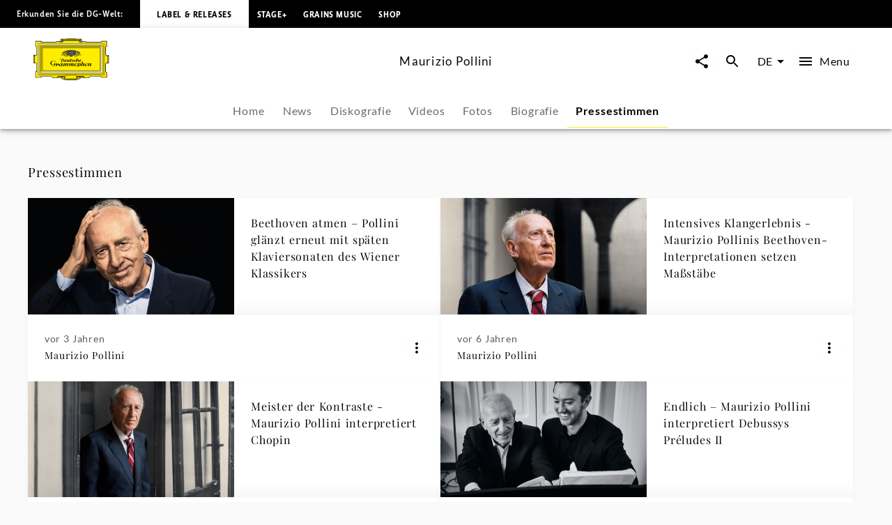

--- FILE ---
content_type: text/html; charset=utf-8
request_url: https://www.deutschegrammophon.com/de/kuenstler-innen/mauriziopollini/pressestimmen
body_size: 50698
content:
<!DOCTYPE html><html lang="de"><head><meta charSet="utf-8" data-next-head=""/><title data-next-head="">Maurizio Pollini - Pressestimmen | Deutsche Grammophon</title><link rel="preconnect" href="https://graphql.universal-music.de" crossorigin="true" data-next-head=""/><link rel="preconnect" href="https://images.universal-music.de" crossorigin="true" data-next-head=""/><link rel="icon" href="/favicon.ico" sizes="any" data-next-head=""/><link rel="icon" href="/icon.svg" type="image/svg+xml" data-next-head=""/><link rel="apple-touch-icon" href="/favicon_180.png" data-next-head=""/><link rel="manifest" href="/manifest.webmanifest" data-next-head=""/><meta name="title" content="Maurizio Pollini - Pressestimmen | Deutsche Grammophon" data-next-head=""/><meta name="description" content="Pressestimmen über Maurizio Pollini auf Deutsche Grammophon. Jetzt lesen." data-next-head=""/><meta property="og:description" content="Pressestimmen über Maurizio Pollini auf Deutsche Grammophon. Jetzt lesen." data-next-head=""/><meta property="twitter:description" content="Pressestimmen über Maurizio Pollini auf Deutsche Grammophon. Jetzt lesen." data-next-head=""/><meta name="keywords" content="Maurizio Pollini, Pressestimmen, Pressezitate, Rezenssionen, Presse, Mitteilungen" data-next-head=""/><meta name="robots" content="index, follow" data-next-head=""/><link rel="canonical" href="https://www.deutschegrammophon.com/de/kuenstler-innen/mauriziopollini/pressestimmen" data-next-head=""/><meta name="viewport" content="width=device-width, initial-scale=1.0, user-scalable=yes" data-next-head=""/><meta name="thumbnail" content="https://images.universal-music.de/img/assets/459/459708/995/1600/maurizio-pollini.jpg" data-next-head=""/><meta property="fb:admins" content="100001310721168" data-next-head=""/><meta property="fb:app_id" content="245133298835253" data-next-head=""/><meta property="og:type" content="website" data-next-head=""/><meta property="og:url" content="https://www.deutschegrammophon.com/de/kuenstler-innen/mauriziopollini/pressestimmen" data-next-head=""/><meta property="og:title" content="Maurizio Pollini - Pressestimmen | Deutsche Grammophon" data-next-head=""/><meta property="og:locale" content="de" data-next-head=""/><meta property="og:site_name" content="Deutsche Grammophon" data-next-head=""/><meta property="og:image" itemProp="image" content="https://images.universal-music.de/img/assets/459/459708/995/1600/maurizio-pollini.jpg" data-next-head=""/><meta property="twitter:creator" content="@DGclassics" data-next-head=""/><meta property="twitter:card" content="summary_large_image" data-next-head=""/><meta property="twitter:url" content="https://www.deutschegrammophon.com/de/kuenstler-innen/mauriziopollini/pressestimmen" data-next-head=""/><meta property="twitter:title" content="Maurizio Pollini - Pressestimmen | Deutsche Grammophon" data-next-head=""/><meta property="twitter:image" content="https://images.universal-music.de/img/assets/459/459708/995/1600/maurizio-pollini.jpg" data-next-head=""/><script type="text/javascript" id="cmp" data-testid="cmp-script" data-cmp-ab="1" src="https://cdn.consentmanager.net/delivery/autoblocking/7cdedb1aec33.js" data-cmp-host="d.delivery.consentmanager.net" data-cmp-cdn="cdn.consentmanager.net" data-cmp-codesrc="1"></script><link rel="preload" href="/fonts/Lato/lato-v24-latin-regular.woff2" as="font" type="font/woff2" crossorigin="anonymous"/><link rel="preload" href="/fonts/Lato/lato-v24-latin-700.woff2" as="font" type="font/woff2" crossorigin="anonymous"/><link rel="preload" href="/fonts/PlayfairDisplay/playfair-display-v37-latin-regular.woff2" as="font" type="font/woff2" crossorigin="anonymous"/><link rel="preload" href="/fonts/LemonSansNext/LemonSansNext-Medium.woff2" as="font" type="font/woff2" crossorigin="anonymous"/><link rel="preload" href="/fonts/LemonSansNext/LemonSansNext-Bold.woff2" as="font" type="font/woff2" crossorigin="anonymous"/><script id="google-tag-manager-before" data-nscript="beforeInteractive">(function(w,d,s,l,i){w[l]=w[l]||[];w[l].push({'gtm.start':
        new Date().getTime(),event:'gtm.js'});var f=d.getElementsByTagName(s)[0],
        j=d.createElement(s),dl=l!='dataLayer'?'&l='+l:'';j.setAttribute("data-cmp-ab","1");
        j.async=true;j.src='https://www.googletagmanager.com/gtm.js?id='+i+dl;f.parentNode.insertBefore(j,f);})(window,document,'script','dataLayer','GTM-PG5CGG4');</script><link rel="preload" href="/_next/static/css/bf2bb4e8e0cf8f93.css" as="style"/><link rel="stylesheet" href="/_next/static/css/bf2bb4e8e0cf8f93.css" data-n-g=""/><noscript data-n-css=""></noscript><script defer="" nomodule="" src="/_next/static/chunks/polyfills-42372ed130431b0a.js"></script><script defer="" src="/_next/static/chunks/6405.d2ab56a2ba863c44.js"></script><script defer="" src="/_next/static/chunks/3247.184a2ed6d39e4213.js"></script><script defer="" src="/_next/static/chunks/7306.eaf5c3d16b579122.js"></script><script src="/_next/static/chunks/webpack-a81daedf83d81398.js" defer=""></script><script src="/_next/static/chunks/framework-fd825626f9b6a5f2.js" defer=""></script><script src="/_next/static/chunks/main-2be3cb2e299c55a8.js" defer=""></script><script src="/_next/static/chunks/pages/_app-7e88560cd67deca8.js" defer=""></script><script src="/_next/static/chunks/pages/artists/%5BurlAlias%5D/press-quotes-7477b0b4f6135ffe.js" defer=""></script><script src="/_next/static/xRa-NBXW1aYtwWh44wr-0/_buildManifest.js" defer=""></script><script src="/_next/static/xRa-NBXW1aYtwWh44wr-0/_ssgManifest.js" defer=""></script></head><body><div id="__next"><style data-emotion="css-global 13s4kpy">html{-webkit-font-smoothing:antialiased;-moz-osx-font-smoothing:grayscale;box-sizing:border-box;-webkit-text-size-adjust:100%;}*,*::before,*::after{box-sizing:inherit;}strong,b{font-weight:700;}body{margin:0;color:rgba(0, 0, 0, 0.97);font-family:Lato,sans-serif;font-weight:400;font-size:1rem;line-height:1.5;background-color:#fafafa;}@media print{body{background-color:#fff;}}body::backdrop{background-color:#fafafa;}body{-webkit-backface-visibility:hidden;backface-visibility:hidden;}</style><h1 class="visually-hidden">Maurizio Pollini - Pressestimmen | Deutsche Grammophon</h1><style data-emotion="css 1otv58p">.css-1otv58p{width:100%;margin-left:auto;box-sizing:border-box;margin-right:auto;padding-left:16px;padding-right:16px;overflow:hidden;box-shadow:inset 0 20px 20px -15px rgba(0, 0, 0, 0.03);position:relative;padding:3rem;border-top:none;}@media (min-width:0px){.css-1otv58p{padding-left:24px;padding-right:24px;}}.css-1otv58p::after{background-color:rgba(0, 0, 0, 0);position:absolute;left:0;right:0;top:0;bottom:0;content:"";z-index:-2;}</style><div class="MuiContainer-root spacing-subnavbar css-1otv58p"><style data-emotion="css o1zts7">.css-o1zts7{width:100%;margin-left:auto;box-sizing:border-box;margin-right:auto;position:relative;}@media (min-width:1200px){.css-o1zts7{max-width:1200px;}}</style><div class="MuiContainer-root MuiContainer-maxWidthXl MuiContainer-disableGutters css-o1zts7"></div></div><style data-emotion="css g5s7y5">.css-g5s7y5{-webkit-text-decoration:underline;text-decoration:underline;text-decoration-color:var(--Link-underlineColor);--Link-underlineColor:rgba(243, 234, 44, 0.4);color:rgba(0, 0, 0, 0.97);display:-webkit-box;display:-webkit-flex;display:-ms-flexbox;display:flex;-webkit-align-items:center;-webkit-box-align:center;-ms-flex-align:center;align-items:center;-webkit-clip-path:rect(1px 1px 1px 1px);clip-path:rect(1px 1px 1px 1px);height:1px;width:1px;overflow:hidden;position:absolute;top:0;left:50%;-webkit-transform:translate(-50%, -100%);-moz-transform:translate(-50%, -100%);-ms-transform:translate(-50%, -100%);transform:translate(-50%, -100%);-webkit-transition:-webkit-transform 0.3s;transition:transform 0.3s;z-index:9999;padding:0.5rem;}.css-g5s7y5:hover{text-decoration-color:inherit;}.css-g5s7y5:focus-visible{background-color:#f3ea2c;color:rgba(0, 0, 0, 0.97);-webkit-clip-path:none;clip-path:none;height:auto;width:auto;-webkit-transform:translate(-50%, 0%);-moz-transform:translate(-50%, 0%);-ms-transform:translate(-50%, 0%);transform:translate(-50%, 0%);}</style><style data-emotion="css 7c8z0c">.css-7c8z0c{margin:0;font-size:.75rem;line-height:1.75;letter-spacing:.05em;font-family:Lato;word-spacing:.03em;color:#f3ea2c;-webkit-text-decoration:underline;text-decoration:underline;text-decoration-color:var(--Link-underlineColor);--Link-underlineColor:rgba(243, 234, 44, 0.4);color:rgba(0, 0, 0, 0.97);display:-webkit-box;display:-webkit-flex;display:-ms-flexbox;display:flex;-webkit-align-items:center;-webkit-box-align:center;-ms-flex-align:center;align-items:center;-webkit-clip-path:rect(1px 1px 1px 1px);clip-path:rect(1px 1px 1px 1px);height:1px;width:1px;overflow:hidden;position:absolute;top:0;left:50%;-webkit-transform:translate(-50%, -100%);-moz-transform:translate(-50%, -100%);-ms-transform:translate(-50%, -100%);transform:translate(-50%, -100%);-webkit-transition:-webkit-transform 0.3s;transition:transform 0.3s;z-index:9999;padding:0.5rem;}.css-7c8z0c:hover{text-decoration-color:inherit;}.css-7c8z0c:focus-visible{background-color:#f3ea2c;color:rgba(0, 0, 0, 0.97);-webkit-clip-path:none;clip-path:none;height:auto;width:auto;-webkit-transform:translate(-50%, 0%);-moz-transform:translate(-50%, 0%);-ms-transform:translate(-50%, 0%);transform:translate(-50%, 0%);}</style><a class="MuiTypography-root MuiTypography-text4_regular MuiLink-root MuiLink-underlineAlways css-7c8z0c" href="#main-content">Zum Inhalt springen</a><style data-emotion="css 1y5w71b">.css-1y5w71b{display:-webkit-box;display:-webkit-flex;display:-ms-flexbox;display:flex;-webkit-flex-direction:column;-ms-flex-direction:column;flex-direction:column;width:100%;box-sizing:border-box;-webkit-flex-shrink:0;-ms-flex-negative:0;flex-shrink:0;position:fixed;z-index:1100;top:0;left:auto;right:0;--AppBar-background:#f3ea2c;--AppBar-color:#fff;background-color:var(--AppBar-background);color:var(--AppBar-color);position:fixed;background-color:#000000;height:40px;}@media print{.css-1y5w71b{position:absolute;}}</style><style data-emotion="css 1iadl7i">.css-1iadl7i{background-color:#fff;color:rgba(0, 0, 0, 0.97);-webkit-transition:box-shadow 300ms cubic-bezier(0.4, 0, 0.2, 1) 0ms;transition:box-shadow 300ms cubic-bezier(0.4, 0, 0.2, 1) 0ms;box-shadow:var(--Paper-shadow);background-image:var(--Paper-overlay);display:-webkit-box;display:-webkit-flex;display:-ms-flexbox;display:flex;-webkit-flex-direction:column;-ms-flex-direction:column;flex-direction:column;width:100%;box-sizing:border-box;-webkit-flex-shrink:0;-ms-flex-negative:0;flex-shrink:0;position:fixed;z-index:1100;top:0;left:auto;right:0;--AppBar-background:#f3ea2c;--AppBar-color:#fff;background-color:var(--AppBar-background);color:var(--AppBar-color);position:fixed;background-color:#000000;height:40px;}@media print{.css-1iadl7i{position:absolute;}}</style><header class="MuiPaper-root MuiPaper-elevation MuiPaper-elevation4 MuiAppBar-root MuiAppBar-colorPrimary MuiAppBar-positionFixed mui-fixed css-1iadl7i" data-testid="MetaNav" style="--Paper-shadow:0px 2px 4px -1px rgba(0,0,0,0.2),0px 4px 5px 0px rgba(0,0,0,0.14),0px 1px 10px 0px rgba(0,0,0,0.12)"><style data-emotion="css 14kju81">.css-14kju81{position:relative;display:-webkit-box;display:-webkit-flex;display:-ms-flexbox;display:flex;-webkit-align-items:center;-webkit-box-align:center;-ms-flex-align:center;align-items:center;min-height:56px;height:100%;display:-webkit-box;display:-webkit-flex;display:-ms-flexbox;display:flex;-webkit-align-items:center;-webkit-box-align:center;-ms-flex-align:center;align-items:center;-webkit-box-pack:start;-ms-flex-pack:start;-webkit-justify-content:flex-start;justify-content:flex-start;white-space:nowrap;padding-bottom:1.5rem;}@media (min-width:xspx){@media (orientation: landscape){.css-14kju81{min-height:48px;}}}@media (min-width:0px){.css-14kju81{min-height:64px;}}@media (min-width:568px){.css-14kju81{-webkit-box-pack:unset;-ms-flex-pack:unset;-webkit-justify-content:unset;justify-content:unset;}}</style><div class="MuiToolbar-root MuiToolbar-regular css-14kju81"><style data-emotion="css 14rave">.css-14rave{margin:0;font-size:.625rem;line-height:2;letter-spacing:.05em;font-family:Lemon Sans Next;padding:1.5rem;display:none;}@media (min-width:568px){.css-14rave{font-size:.75rem;}}@media (min-width:568px){.css-14rave{display:-webkit-box;display:-webkit-flex;display:-ms-flexbox;display:flex;}}</style><span class="MuiTypography-root MuiTypography-text5_navbar_regular css-14rave">Erkunden Sie die DG-Welt:</span><div class="MuiBox-root css-0"><style data-emotion="css mv0208">.css-mv0208{-webkit-text-decoration:underline;text-decoration:underline;text-decoration-color:var(--Link-underlineColor);--Link-underlineColor:rgba(243, 234, 44, 0.4);color:rgba(0, 0, 0, 0.97);-webkit-text-decoration:none;text-decoration:none;color:#000000;background-color:#FFFFFF;padding:0.75rem;}.css-mv0208:hover{text-decoration-color:inherit;}@media (min-width:568px){.css-mv0208{padding:1.5rem;}}</style><style data-emotion="css v0d2i">.css-v0d2i{margin:0;font:inherit;line-height:inherit;letter-spacing:inherit;color:#f3ea2c;-webkit-text-decoration:underline;text-decoration:underline;text-decoration-color:var(--Link-underlineColor);--Link-underlineColor:rgba(243, 234, 44, 0.4);color:rgba(0, 0, 0, 0.97);-webkit-text-decoration:none;text-decoration:none;color:#000000;background-color:#FFFFFF;padding:0.75rem;}.css-v0d2i:hover{text-decoration-color:inherit;}@media (min-width:568px){.css-v0d2i{padding:1.5rem;}}</style><a class="MuiTypography-root MuiTypography-inherit MuiLink-root MuiLink-underlineAlways css-v0d2i" href="https://www.deutschegrammophon.com"><style data-emotion="css berkx3">.css-berkx3{margin:0;font-size:.625rem;line-height:2;font-weight:600;letter-spacing:.05em;text-transform:uppercase;font-family:Lemon Sans Next;}@media (min-width:568px){.css-berkx3{font-size:.75rem;}}</style><span class="MuiTypography-root MuiTypography-text5_navbar_bold css-berkx3">Label &amp; Releases</span></a></div><div class="MuiBox-root css-0"><style data-emotion="css 2ywash">.css-2ywash{-webkit-text-decoration:underline;text-decoration:underline;text-decoration-color:var(--Link-underlineColor);--Link-underlineColor:rgba(243, 234, 44, 0.4);color:rgba(0, 0, 0, 0.97);}.css-2ywash:hover{text-decoration-color:inherit;}</style><style data-emotion="css z1lenl">.css-z1lenl{margin:0;font:inherit;line-height:inherit;letter-spacing:inherit;color:#f3ea2c;-webkit-text-decoration:underline;text-decoration:underline;text-decoration-color:var(--Link-underlineColor);--Link-underlineColor:rgba(243, 234, 44, 0.4);color:rgba(0, 0, 0, 0.97);}.css-z1lenl:hover{text-decoration-color:inherit;}</style><a class="MuiTypography-root MuiTypography-inherit MuiLink-root MuiLink-underlineAlways css-z1lenl" style="text-decoration:none;color:#FFFFFF" href="https://www.stage-plus.com"><style data-emotion="css bopbxr">.css-bopbxr{margin:0;font-size:.625rem;line-height:2;font-weight:600;letter-spacing:.05em;text-transform:uppercase;font-family:Lemon Sans Next;padding:0.75rem;}@media (min-width:568px){.css-bopbxr{font-size:.75rem;}}@media (min-width:568px){.css-bopbxr:hover{background-color:rgb(49, 50, 53, 0.75);}}</style><span class="MuiTypography-root MuiTypography-text5_navbar_bold css-bopbxr">STAGE+</span></a></div><div class="MuiBox-root css-0"><a class="MuiTypography-root MuiTypography-inherit MuiLink-root MuiLink-underlineAlways css-z1lenl" style="text-decoration:none;color:#FFFFFF" href="https://dgt.link/grainsmusic-nav"><span class="MuiTypography-root MuiTypography-text5_navbar_bold css-bopbxr">Grains Music</span></a></div><div class="MuiBox-root css-0"><a class="MuiTypography-root MuiTypography-inherit MuiLink-root MuiLink-underlineAlways css-z1lenl" style="text-decoration:none;color:#FFFFFF" href="https://store.deutschegrammophon.com"><span class="MuiTypography-root MuiTypography-text5_navbar_bold css-bopbxr">Shop</span></a></div></div></header><div><style data-emotion="css 1bcve5">.css-1bcve5{display:-webkit-box;display:-webkit-flex;display:-ms-flexbox;display:flex;-webkit-flex-direction:column;-ms-flex-direction:column;flex-direction:column;width:100%;box-sizing:border-box;-webkit-flex-shrink:0;-ms-flex-negative:0;flex-shrink:0;position:fixed;z-index:1100;top:0;left:auto;right:0;--AppBar-background:#f3ea2c;--AppBar-color:#fff;background-color:var(--AppBar-background);color:var(--AppBar-color);color:rgba(0, 0, 0, 0.97);position:fixed;background-color:#FFFFFF;margin-top:40px;}@media print{.css-1bcve5{position:absolute;}}@media (min-width:0px){.css-1bcve5{padding:0 1.25rem 0;}}@media (min-width:568px){.css-1bcve5{padding:0 1.5rem 0;}}@media (min-width:1024px){.css-1bcve5{padding:0 3rem 0;}}</style><style data-emotion="css 8nisyl">.css-8nisyl{background-color:#fff;color:rgba(0, 0, 0, 0.97);-webkit-transition:box-shadow 300ms cubic-bezier(0.4, 0, 0.2, 1) 0ms;transition:box-shadow 300ms cubic-bezier(0.4, 0, 0.2, 1) 0ms;box-shadow:var(--Paper-shadow);background-image:var(--Paper-overlay);display:-webkit-box;display:-webkit-flex;display:-ms-flexbox;display:flex;-webkit-flex-direction:column;-ms-flex-direction:column;flex-direction:column;width:100%;box-sizing:border-box;-webkit-flex-shrink:0;-ms-flex-negative:0;flex-shrink:0;position:fixed;z-index:1100;top:0;left:auto;right:0;--AppBar-background:#f3ea2c;--AppBar-color:#fff;background-color:var(--AppBar-background);color:var(--AppBar-color);color:rgba(0, 0, 0, 0.97);position:fixed;background-color:#FFFFFF;margin-top:40px;}@media print{.css-8nisyl{position:absolute;}}@media (min-width:0px){.css-8nisyl{padding:0 1.25rem 0;}}@media (min-width:568px){.css-8nisyl{padding:0 1.5rem 0;}}@media (min-width:1024px){.css-8nisyl{padding:0 3rem 0;}}</style><header class="MuiPaper-root MuiPaper-elevation MuiPaper-elevation4 MuiAppBar-root MuiAppBar-colorPrimary MuiAppBar-positionFixed mui-fixed css-8nisyl" style="--Paper-shadow:0px 2px 4px -1px rgba(0,0,0,0.2),0px 4px 5px 0px rgba(0,0,0,0.14),0px 1px 10px 0px rgba(0,0,0,0.12)"><style data-emotion="css 19bjv5j">.css-19bjv5j{position:relative;display:-webkit-box;display:-webkit-flex;display:-ms-flexbox;display:flex;-webkit-align-items:center;-webkit-box-align:center;-ms-flex-align:center;align-items:center;min-height:56px;height:100%;display:-webkit-box;display:-webkit-flex;display:-ms-flexbox;display:flex;-webkit-flex-direction:column;-ms-flex-direction:column;flex-direction:column;overflow:hidden;white-space:nowrap;}@media (min-width:xspx){@media (orientation: landscape){.css-19bjv5j{min-height:48px;}}}@media (min-width:0px){.css-19bjv5j{min-height:64px;}}</style><div class="MuiToolbar-root MuiToolbar-regular css-19bjv5j"><style data-emotion="css 1mlc37b">.css-1mlc37b{height:95px;-webkit-transition:height .3s cubic-bezier(.4,0,.6,1),background-color .4s cubic-bezier(.4,0,.2,1);transition:height .3s cubic-bezier(.4,0,.6,1),background-color .4s cubic-bezier(.4,0,.2,1);display:-webkit-box;display:-webkit-flex;display:-ms-flexbox;display:flex;-webkit-align-items:center;-webkit-box-align:center;-ms-flex-align:center;align-items:center;-webkit-box-pack:justify;-webkit-justify-content:space-between;justify-content:space-between;width:100%;}</style><div class="MuiBox-root css-1mlc37b"><style data-emotion="css 1rr4qq7">.css-1rr4qq7{-webkit-flex:1;-ms-flex:1;flex:1;}</style><div class="MuiBox-root css-1rr4qq7"><style data-emotion="css 2ywash">.css-2ywash{-webkit-text-decoration:underline;text-decoration:underline;text-decoration-color:var(--Link-underlineColor);--Link-underlineColor:rgba(243, 234, 44, 0.4);color:rgba(0, 0, 0, 0.97);}.css-2ywash:hover{text-decoration-color:inherit;}</style><style data-emotion="css z1lenl">.css-z1lenl{margin:0;font:inherit;line-height:inherit;letter-spacing:inherit;color:#f3ea2c;-webkit-text-decoration:underline;text-decoration:underline;text-decoration-color:var(--Link-underlineColor);--Link-underlineColor:rgba(243, 234, 44, 0.4);color:rgba(0, 0, 0, 0.97);}.css-z1lenl:hover{text-decoration-color:inherit;}</style><a class="MuiTypography-root MuiTypography-inherit MuiLink-root MuiLink-underlineAlways css-z1lenl" aria-label="Zur Startseite" href="/de"><style data-emotion="css 14pdrhm">.css-14pdrhm{height:100%;width:100%;max-height:60px;min-width:80px;display:inline-block;}@media (max-width:1023.95px){.css-14pdrhm{padding-top:0.45rem;padding-bottom:0.5rem;}}</style><svg class="dg-logo css-14pdrhm" preserveAspectRatio="xMinYMid meet" viewBox="0 0 244.035 135.26" data-testid="logo"><path fill="#000000" d="M141.898 123.867h1.199c-.563.283-.906.522-1.199 1.237v-1.237zm21.273 0v1.032c-.207-.379-.467-.822-1.084-1.032h1.084zm-84.291 0h1.114c-.501.224-.892.549-1.114 1.064v-1.064zm21.128 0v.739c-.223-.299-.417-.517-.863-.739.361 0 .696-.006.863 0zm55.174 0c-2.427.594-3.873 1.5-6.031 2.24-.194-.813-.905-1.934-1.544-2.24H155.182zm-60.742 0c-.724.576-1.114 1.119-1.42 2.014-2.253-.542-3.144-1.355-5.428-2.014h6.848zM136.639 0v1.909h18.847l-.002 4.371c-.791 0-2.25.067-3.023.067 1.313.553 1.82 1.925 1.703 3.201-.059.839.914.953 1.092.19.234-.781.906-1.496 1.83-1.795.813-.148 1.787 0 2.401.6.459.548.498.948.537 1.406l11.269.003c0 .826.528 2.061 1.436 2.061l2.635.072h41.877c1.617 0 2.387-1.424 2.387-3.748l18.332.011v18.065c-2.237 0-3.428 1.057-3.428 2.656l.029 20.313c-.029 2.652.688 5.844 3.398 6.804.595.205 1.043.307 1.64.237 0-.816-.007-2.023 0-2.043h4.437s.002 27.029 0 26.951h-4.437c-.038-.788 0-1.566 0-2.248-1.54.24-3.13 1.304-3.991 2.563-.679.899-.986 2.039-1.047 3.179v21.049c0 1.43.611 3.663 3.398 3.663v17.017h-19.147c-.065-.749-.313-1.771-.665-2.386-.561-.919-1.363-1.359-2.378-1.359h-29.644c-1.701 0-2.726.486-3.596 1.584-.769.896-1.382 1.855-1.434 3.345l-17.924.001c-.598.632-1.211 1.05-2.892 1.05-1.256 0-2.633-1.24-2.698-2.157-3.078.96-4.602 3.29-8.422 4.987-3.056 1.582-4.992.664-7.263-.475v2.733h-4.012v1.384H104.79v-1.384h-4.815v-2.738c-2.201 1.709-4.676 1.601-6.94.521-3.499-1.876-4.306-3.286-7.116-4.615-.452-.162-.939-.415-1.644-.461-.111.841-1.115 1.851-2.451 2.17-1.035.15-2.28-.38-2.921-1.004H60.738c0-2.623-1.232-4.946-4.465-4.946H28.406c-1.924 0-3.387 1.725-3.387 3.748H6.082s.077-19.267 0-19.341c2.694-.074 3.926-1.724 3.926-4.572V83.972C9.946 81.333 6.082 78.2 4.234 78.2v2.249H0V53.538h4.234v2.1c2.31 0 5.773-2.1 5.773-4.798 0-2.397.062-20.974 0-21.214 0-1.648-1.924-2.999-3.926-2.999V8.337h18.937c0 2.324 1.848 3.748 3.618 3.748h42.878c1.506-.149 1.815-1.307 1.815-2.455H83.83c.125-.581 1.077-1.687 2.185-1.747.924-.119 1.663.061 2.279.601.292.254.53 1.135.591 1.444.077.394.589.538.75.009.287-1.18.506-2.354 1.307-3.072.247-.3.581-.368.946-.598h-3.099V1.909s13.22-.03 19.234 0V0l13.914.004L136.639 0z"></path><path fill="#FFED00" d="M148.277 7.732c-.555.898-.908 2.327-.538 3.347 1.294 2.818 4.742 2.938 7.638 2.878 1.725-.12 3.57-.6 4.311-2.278h10.346c.066 1.548.992 2.121 2.93 2.121l44.107-.049c2.387 0 3.771-2.398 3.771-3.748l15.367.014V25.26c-1.615 0-3.316 1.663-3.316 4.185V50.98c0 3.4 2.898 7.215 7.193 7.182 0 0 .039 19.352.021 19.381-3.232.081-7.215 3.38-7.215 6.372v2.248l.02 19.487c-.02 1.469.369 3.237 1.602 4.077.578.523.998.694 1.697 1.002v14.71h-16.356c-.141-1.782-1.534-3.666-3.709-3.666h-30.688c-1.771-.036-3.492 1.034-4.567 2.618-.431.66-.871 1.695-.953 2.466l-15.319-.003h-.556v-4.362h-23.39v10.191h-39.275v-10.191H78.045c.003 1.349.003 3.622 0 4.362l-16.246.013c-.154-3.748-2.771-5.098-5.158-5.098H27.773c-2.541 0-4.388 2.174-4.388 3.673H7.374v-16.491c1.463 0 3.926-1.724 3.926-4.048V83.839c0-3.373-4.234-6.671-7.236-6.671V57.305c3.31 0 7.236-2.699 7.236-6.147V29.869c0-2.397-2.617-4.198-3.926-4.198V10.002h16.012c0 1.725 1.463 3.748 5.081 3.748h42.801c1.835 0 3.267-1.415 3.267-2.227l9.297-.025c1.478 2.758 5.112 2.709 7.884 2.409 1.971-.36 4.091-1.086 4.681-3.418.123-.959-.314-2.041-.746-2.76l.109.002 52.517.001z"></path><path fill="#FFED00" d="M152.46 8.329c.555.479.606 1.429.08 2.03-.369.36-.984.66-1.478.36-.246-.181-.431-.54-.369-.84.308-.479 1.231-.06 1.108-.84-.369-.419-1.006-.291-1.418-.12-.43.36-.801.841-.676 1.379 0 .66.676 1.141 1.23 1.38.801.3 1.813.075 2.46-.516 0 0 .312-.205.547-.243.333.038.472.263.745.263.157 0 .391-.096.719-.114.725-.02 1.059.851 1.059.851.175.235.783 0 .801-.336-.063-.54-.803-.419-.803-.891.063-.48.281-.947.959-1.067.549-.076 1.205.007 1.391.667.122.54.007 1.207-.363 1.746-1.847 1.56-4.371 1.021-6.711.839-1.048-.3-2.156-.719-2.771-1.619-.432-.719-.37-1.559-.063-2.278.246-.659.948-.984 1.536-1.127.974-.163 1.471.038 2.017.476zM1.061 55.278h1.694v24.138H1.061zM92.853 126.854c.39 1.111.641 2.008 2.662 2.543.923.18 1.847-.12 2.525-.839.493-.602.554-1.38.369-2.101a1.664 1.664 0 0 0-1.17-.898c-.246-.061-.493.12-.493.359.37.539 1.033.772.677 1.738-.424.824-1.047.84-1.724.84-.801-.12-1.355-.72-1.663-1.38-.185-.659-.062-1.438.308-1.979.678-.899 1.663-1.381 2.895-1.261 1.108.182 2.217.841 2.71 1.979.616 1.319.431 2.879-.37 4.018-.985.96-2.222 1.68-3.638 1.56-3.356-.293-7.041-3.794-8.823-4.771-.914-.416-1.877-.785-2.893-1.027-1.393-1.682-3.147-1.299-3.757-.487-.39.515.167 1.003.585.704.944-.731 1.724-.841 2.253.082.334.756-.334 1.38-1.337 1.813-.632.2-1.25.056-1.85-.332-.681-.399-.932-.941-.904-1.48.056-.923.613-1.715 2.114-2.068 3.62-.481 5.817.712 11.524 2.987z"></path><path fill="none" stroke="#000" stroke-width=".876" stroke-miterlimit="3.864" d="M29.386 31.094h185.917v73.35H29.386z"></path><path fill="#FFF" stroke="#FFF" stroke-width=".161" stroke-miterlimit="3.864" d="M14.894 118.662l3.319-3.562V20.368l208.353.028 3.262-3.705H14.899z"></path><path fill="none" stroke="#000" stroke-width=".876" stroke-miterlimit="3.864" d="M14.897 16.772h214.896v101.993H14.897z"></path><path fill="none" stroke="#000" stroke-width=".876" stroke-miterlimit="3.864" d="M18.126 20.342h208.437v94.854H18.126z"></path><path fill="none" stroke="#000" stroke-width=".876" stroke-miterlimit="3.864" d="M24.463 109.846V26.508l196.635.098"></path><path fill="#FFF" stroke="#FFF" stroke-width=".161" stroke-miterlimit="3.864" d="M22.142 111.499h200.406V24.04l-4.627 4.717v78.025H26.768z"></path><path fill="none" stroke="#000" stroke-width=".876" stroke-miterlimit="3.864" d="M26.768 28.757h191.155v78.025H26.768z"></path><path fill="none" stroke="#000" stroke-width=".876" stroke-miterlimit="3.864" d="M22.142 24.04h200.406v87.459H22.142z"></path><path fill="#FFED00" d="M108.94 1.184h26.722v1.12H108.94zM90.28 3.643h63.433v1.379H90.28zM94.406 6.041h54.979v.872H94.406zM241.166 55.875h1.461v24.347h-1.461zM106.065 133.639h30.251v.732h-30.251z"></path><path fill="none" stroke="#000" stroke-width=".876" stroke-miterlimit="3.864" d="M104.292 118.806h34.333v11.243h-34.333z"></path><path fill="#FFED00" d="M149.257 126.854c-.389 1.111-.639 2.008-2.66 2.543-.924.18-1.848-.12-2.525-.839-.492-.602-.554-1.38-.369-2.101a1.662 1.662 0 0 1 1.17-.898c.246-.061.494.12.494.359-.371.539-1.035.772-.679 1.738.424.824 1.047.84 1.726.84.801-.12 1.354-.72 1.662-1.38.186-.659.062-1.438-.309-1.979-.678-.899-1.663-1.381-2.895-1.261-1.108.182-2.218.841-2.711 1.979-.615 1.319-.431 2.879.369 4.018.986.96 2.223 1.68 3.639 1.56 3.356-.293 7.348-4.012 8.824-4.771 1.36-.675 1.226-.675 2.893-1.027 1.394-1.682 3.016-1.311 3.624-.499.391.516-.177.994-.595.696-.942-.731-1.723-.842-2.252.081-.334.756.334 1.38 1.338 1.813.631.201 1.25.055 1.85-.331.682-.401.934-.943.904-1.482-.057-.923-.616-1.706-2.118-2.059-3.62-.479-5.673.725-11.38 3zM91.565 8.329c-.554.479-.607 1.429-.082 2.03.37.36.986.66 1.479.36.246-.181.431-.54.369-.84-.308-.479-1.231-.059-1.108-.839.37-.419 1.006-.291 1.417-.12.431.36.801.841.677 1.379 0 .66-.677 1.141-1.231 1.38-.801.3-1.814.075-2.459-.516 0 0-.313-.205-.548-.243-.333.038-.47.263-.744.263-.158 0-.392-.096-.719-.114-.724-.02-1.058.851-1.058.851-.175.235-.783 0-.801-.336.062-.54.803-.419.803-.891-.062-.48-.282-.947-.959-1.067-.548-.076-1.205.007-1.39.667-.124.54-.007 1.207.362 1.746 1.848 1.56 4.373 1.021 6.713.839 1.047-.3 2.156-.719 2.771-1.619.431-.719.369-1.559.062-2.278-.247-.659-.949-.984-1.537-1.127-.973-.164-1.469.037-2.017.475z"></path><path fill="#000000" d="M143.305 64.93c-.493 1.738-1.048 3.418-1.603 5.157 1.662-.42 3.325-1.199 5.111-1.5.369.12.063.66 0 .959-.432 1.56-1.109 3.06-1.479 4.679l.246.12c.924-.36 2.032-.54 2.771-1.319.31-1.619 1.294-3.538 3.019-4.078 1.047-.3 2.278-.3 3.387-.24.556.54 0 1.079-.185 1.619-.801 1.499-2.524 2.1-3.94 2.758-.063.601.246 1.2.615 1.68 1.539-.061 2.709-.959 4.002-1.739l.31.3c-1.54 1.5-3.88 1.62-5.666 2.879-.695.029-1.045-1.17-1.172-1.431-.14-.388-.067-.904-.429-.849l-5.481 2.159c-.123 0-.369-.12-.308-.239.738-1.92 1.293-3.898 1.908-5.877l-.186-.12c-1.107.54-2.463.6-3.079 1.858l-1.539 4.139c-.555.119-1.603.359-1.971-.181.062-.66.554-1.259.368-1.858-1.662 1.02-3.51 1.499-5.234 2.398-1.602-1.438-1.354-3.479-.738-5.276-.801-.301-1.908.898-2.464 0-.245-.66-.614-1.56-1.478-1.739-.555-.12-1.108.12-1.232.6.247 1.259 1.54 1.919 2.156 2.879.246.659.369 1.319.063 1.979-.369.6-.925 1.079-1.603 1.259-1.726.359-3.511-.18-4.496-1.5-1.663.48-3.202 1.259-4.927 1.619l-.062-.12.493-2.279c-.924.24-1.663 1.021-2.709 1.319a25.18 25.18 0 0 1-2.956 1.139c-.37-.6.308-1.318.123-1.979-1.601.78-3.079 1.619-4.865 1.979-.308-.479.185-1.259.308-1.858l-.247-.12c-1.909 1.02-4.003 1.559-6.097 2.159-1.17.06-1.355-1.379-1.848-2.1l-3.326 1.56-.308-.301c1.17-.72 2.525-1.259 3.695-2.099.247-1.438.985-2.818 2.279-3.658a6.643 6.643 0 0 1 4.557-.6c.123 1.02-.246 2.159-1.17 2.878-.924.779-2.094 1.259-3.264 1.619-.185.419.062.898.308 1.199.677.959 1.724.06 2.586-.061 1.231-.54 2.586-1.079 3.449-2.279.37-1.198.554-2.519 1.293-3.478.677.12 1.601-.24 1.909.3l-1.601 4.917.123.3c.986-.479 2.033-.779 2.771-1.738l1.17-3.538c.616-.42 1.478-.181 2.156-.181l.062.24c-.493 1.799-1.293 3.538-1.601 5.217h.493c2.032-.839 4.003-2.519 4.003-4.797-.247-.359-1.293.061-.862-.66 1.909.181 1.478-1.979 2.094-2.999.555-.42 1.478-.239 2.156-.18-.062.899-.492 1.799-.739 2.758.124.54.739.12 1.047.48 0 .3-.337.32-.584.38-.906.018-.725.104-1.079.999l-1.232 4.018c1.109 0 2.156-.779 3.203-1.318.493.3.37.959.739 1.379.432.72 1.23 1.08 2.095.898.369-.12.615-.42.738-.778-.062-2.039-4.312-3.18-1.603-5.458.739-.66 1.91-.66 2.896-.479 1.354.12 1.416 2.279 2.895 1.619 2.032-.479 4.127-2.819 6.219-1.08.125.24.433.36.31.72-.431.301-.739.899-1.293.66-.124-.479-.185-1.14-.739-1.438-.678-.181-1.293.18-1.662.66-.862 1.14-.924 2.459-.617 3.718.248.6.803 1.379 1.603.898 1.231-.54 2.71-1.198 3.388-2.519l2.278-7.017c.615-.415 1.6-.356 2.279.004zM98.348 67.989c.739 1.739.554 3.598-.431 5.157-1.971 2.519-5.234 2.999-8.437 2.699l-.123-.301c.554-2.339 1.478-4.558 2.217-6.836a4.685 4.685 0 0 1 2.032-.3c-.37 2.279-1.355 4.617-1.971 6.896 1.54.119 3.141-.479 4.188-1.739 1.047-1.379 1.108-3.418.616-4.917-.369-1.141-1.293-2.159-2.463-2.639-2.155-.601-4.434.119-6.097 1.438-.739.54-1.293 1.259-1.848 1.919-.493-.06-.8-.42-1.047-.72 1.108-1.439 2.833-2.339 4.496-2.938 3.018-1.138 7.328-.778 8.868 2.281zM72.605 75.185c.123.6-.677.72-1.047 1.079-.401-.038-1.101-.873-1.601-1.319-1.971-1.439-5.296-1.799-7.637-.78-2.402 1.259-4.619 3.718-4.373 6.597-.062 1.379.678 2.999 1.971 3.657 1.478.959 3.695.66 5.05-.3.739-.479 1.683-.991 2.216-1.656.612-.895.817-1.08.787-1.66-.049-.407 1.986.017 2.785-.161.431.18.124.66.124 1.02-.801 2.878-1.725 6.417-5.05 7.736-2.094.78-5.05.78-6.712-.601.308-.239.677-1.08 1.293-.72.37.66 1.109.959 1.725 1.14 1.848.301 3.387-.959 4.126-2.278.554-1.08.924-2.339 1.293-3.599l-.062-.06c-2.586 2.159-6.897 3.538-10.285 1.739-1.786-.899-2.586-3.059-2.402-4.797.308-2.64 2.402-4.978 4.927-6.178 3.943-1.617 9.485-1.438 12.872 1.141zM160.733 75.725l-1.849 5.937c.617.12 1.347-.17 2.066-.433 1.325-.352 2.586-.724 4.092-.646.138.208-.615 1.919-.924 2.878l-1.416 4.798c1.355-.18 2.834-.72 3.818-1.799-.124-1.679.352-3.395 1.582-4.354.494-.482.766-.613 1.305-.964.99-.57 2.409-.68 3.52-.499.148.258-.526.477-1.629.563-.271.066-1.059.438-1.439.92-.788.854-.813 1.814-.813 2.833.123 1.319.738 2.759 1.908 3.418 1.664-.419 2.588-2.158 3.203-3.598.984-1.619-.863-2.279-.309-3.958.186-.359.678-.419 1.048-.24.554.66.245 1.68.985 2.22.8.18 1.724.06 2.217-.54.431-.48.801-1.021 1.293-1.56.837.022 1.804-.262 2.34.24.246.42-.309.78-.123 1.259.246.12.555-.06.739-.18.513-.289 1.298-.549 1.997-.815 1.168-.282 2.189-.744 3.422-.504-.801 2.579-1.539 5.097-2.4 7.616 1.047-.061 2.094-.66 2.955-1.259.186 0 .432.06.432.3-1.725 1.438-3.94 2.099-6.098 2.639l-.615-.06c.678-2.639 1.725-5.157 2.463-7.736-.801-.06-1.553-.14-2.588.626-.529.394-.922.813-1.168 1.474l-1.848 5.396c-.74.36-1.91.36-2.648 0 .617-2.279 1.479-4.438 2.095-6.656-.341-.016-.563.213-.985.3-.678.12-1.354.12-2.031 0-.432 2.398-1.787 4.678-4.064 5.878-.616.3-1.172.898-1.91 1.02-1.107-.66-2.031-1.679-2.646-2.699-2.279 1.021-4.742 1.859-7.205 2.398.369-2.579 1.539-5.217 2.34-7.855.123-.12-.123-.479-.369-.359-.747.295-1.805.492-2.614.843-.428.197-.589.836-.711 1.136l-1.971 6.058c-.74.239-1.773.233-2.628-.073l.103-.287c1.539-4.559 2.956-9.175 4.558-13.733.678-.3 1.539-.12 2.34-.18l.18.237zM141.888 82.861c1.047.24 2.094 0 2.709-.66.369-.42.738-1.02 1.107-1.499h2.402c.446.11-.184.658.063.959.654.027 1.172-.323 1.779-.499 1.057-.351 1.891-.657 2.717-.521.924 2.817.738 5.997-1.664 8.036-1.293 1.14-3.457 1.372-5.016.624-.506-.385-.506-.021-.65.335-.308.72-.308 1.738-.983 2.158l-2.3-.073v-.044l2.914-8.817c-.525.083-.752.367-1.248.5-.762.192-1.391.431-2.2.34-.246 2.638-2.345 5.173-4.999 5.984-.559.17-1.17.504-1.775.252-.8-.66-1.416-1.379-1.847-2.279-2.155 1.14-5.017 1.457-7.132 2.398l-.073-.12c.369-2.579 1.601-5.098 2.277-7.677-1.048-.18-2.031.181-2.771.66l-2.402 6.836a8.47 8.47 0 0 1-2.463 0c.554-2.579 1.601-5.097 2.217-7.496-.985-.06-2.032.12-2.771.66-1.047 2.1-1.478 4.559-2.34 6.776-.801.3-1.786.3-2.525 0 .493-2.458 1.417-4.979 2.155-7.437-.887-.178-2.328.983-2.833.66-.057-.574.842-.838 1.478-1.08.85-.283 2.515-.766 4.314-1.184l.12.044c.369.36-.12 1.043-.12 1.403.18.043.472-.022.72-.175l.495-.197c.833-.241 1.327-.373 1.958-.591 1.057-.264 1.688-.56 2.676-.499.062.359-.186.779-.309 1.08 2.031.18 3.633-.96 5.727-1.141a121.603 121.603 0 0 0-2.34 7.616c.862.24 1.726-.3 2.524-.54 1.956-.668.832-2.355 2.032-4.257.328-.551.441-.814.938-1.296.383-.308.734-.506 1.034-.68 1.103-.635 2.277-.903 3.634-.783.062.12.185.18.123.359-1.057.249-1.867.336-2.402.779-.861.9-1.539 2.039-1.602 3.358.123 1.259.492 2.639 1.663 3.357 1.17-.12 2.155-1.14 2.832-2.159.679-1.438 1.417-2.998.31-4.316 0-.66-.186-1.56.678-1.68 1.109.367.43 1.926 1.169 2.526zM80.981 80.582c0 1.619-.246 3.298.185 4.857l.246.06c1.478-.48 2.833-1.499 3.818-2.639.431-.36 1.218-.944 1.783-1.18.807-.247 2.822-.926 4.8-.987 1.141-.036 2.5-.292 2.778.488l-2.156 7.017c.651.283 1.25-.073 1.962-.332 1.684-.813 3.025-.944 3.581-3.207l.616-2.279c-.247-.239-.59-.035-.972.097-.405.219-.691.323-1.06.384-.2.011-.308-.061-.247-.24.185-.42.677-.516 1.239-.69 1.507-.329 2.702-.929 4.18-1.229.185.479-.123.959-.185 1.439.009.271.493 0 .739-.061.777-.415 1.924-.831 4.692-1.51l.173.011c.493.24 0 .78 0 1.141.839.272 1.716-.318 2.586-.601 1.064-.288 2.167-.572 3.203-.479-.801 2.759-1.663 5.337-2.402 8.036.537.212 1.279-.157 1.848-.42.279-.179.677-.659.862-.18-.37.48-1.109.84-1.725 1.08-1.329.374-2.833.72-4.064.66.924-2.52 1.543-5.412 2.578-7.954l-.022-.065c-.967.197-2.678.403-3.294 1.482l-2.217 6.356c-.765.31-1.732.244-2.565.156l-.045-.108c.877-2.629 1.44-5.146 2.425-7.483-1.354-.18-2.586.48-3.387 1.5-.678 1.979-1.478 4.019-1.971 6.058-.678.119-1.786.18-2.525-.061l.493-2.099c-.9.067-1.558.64-2.463.898-1.726.5-3.387 1.14-5.173 1.56l-.123-.181.554-1.979c-1.725.6-3.449 1.559-5.173 2.339-1.293-.6-1.478-2.159-1.416-3.418.022-.515.492-1.199 0-1.379-1.293.42-2.402 1.379-3.572 2.099l-.493-.06c-.308-1.199-.308-2.52-.493-3.658-1.847 1.679-3.325 3.838-4.434 5.938-.739.18-1.663.18-2.34 0 .555-2.999 1.848-5.878 2.587-8.937.8-.24 1.724-.18 2.525-.12l.123.36c-.493 1.739-1.047 3.058-1.417 4.856 1.109-.899 1.909-2.278 3.018-3.178.37-.899 1.293-1.619 2.094-2.159l.246.001z"></path><path fill="#FFED00" d="M91.574 81.662c-.37 1.439-.739 2.758-1.293 4.258-.862 1.439-2.34 2.039-3.818 2.579-.554-.3-.739-1.14-.862-1.679-.062-1.439.631-3.363 1.863-4.262.519-.404.703-.551 1.268-.729.92-.181 1.911-.339 2.842-.167zM150.221 82.209c.647.329.411 4.729-.943 6.108-.737.66-1.909.959-2.832.479-.493-.359-.54-.815-.257-1.402l1.428-4.475c.553-.779 1.602-.779 2.523-.72l.081.01zM152.85 69.788c-.123 1.2-1.231 2.1-2.279 2.52-.185-1.021.37-2.159 1.294-2.819.246-.181 1.17-.421.985.299zM104.999 69.608c.123.959-.308 2.039-1.108 2.639-.431.3-.924.479-1.417.66-.247-.6.062-1.438.369-2.039.555-.66 1.232-1.32 2.156-1.26z"></path><g><path fill="#000000" d="M122.037 59.003a.748.748 0 0 1-.572-.14c-.577-.483-.443-.47-.885-.845-.148-.147-.242-.147-.242-.147-.431.479-1.274 1.583-2.334 1.288-.026-.522.523-1.086.362-1.65-.121-.522-.845-.616-1.208-.966-.308-.442-.304-.667-.304-1.026.8-.54-.185-.899-.185-1.5.308-1.14-.246-2.698-1.047-3.538-.8.42-.924 1.438-1.54 2.039-.616.3-.985 1.198-1.786 1.02-.124-.54-.801-.18-1.17-.359-.185-.421.431-.721.493-1.14-.554.181-1.108.719-1.417 1.259.308 1.739-1.293 2.759-2.34 3.839-.308.119-.801.3-1.047 0-.185-1.021-1.786-.66-1.355-1.739-.308-.42-1.293-.66-.862-1.379 1.417-.839 2.648-2.698 4.619-2.22l1.725-1.438c-.924-.18-1.786.479-2.771.54-.985-.18-1.354.78-2.032 1.08-1.293-.061-3.202 1.02-3.941-.54.308-.719-.185-1.319 0-1.919.924-.419-.123-1.14.247-1.68 1.293.181 2.833.181 4.126.66.185-.54.924-1.019.247-1.559-.062-.479.369-.601.677-.839.308-.48-.062-.899.123-1.319-.616-.24-.924.66-1.478.72-.616.181-1.54-.119-1.724.721-.616 0-1.355.06-1.663.658-.616.54-1.848-.119-2.094.9-.862 0-1.601.36-2.155.899-.616.659-2.094-.42-2.217.779s-.862 2.278-1.354 3.358c1.047.6 2.34.72 3.449 1.319 0-.301-.062-.84-.185-1.26-.123-.54 0-1.14.37-1.559.431-.36 1.231-.42 1.786-.12.862.36 1.724 1.259 1.663 2.219.062.42-.308 1.141-.862 1.141-.739-.12-1.183-.389-1.676-1.075-.185-.51-.218-.582.016-.905.239-.456 1.37.361 1.514.19-.244-.42-.777-.789-.962-.969-.493-.061-1.108 0-1.17.539.247 3.238 3.695 4.378 6.282 5.697 1.786.72 4.434 1.199 6.282.24.846-.487 1.562-.875 1.685-1.714.062-.42-.157-.682-.449-.891-.369-.18-.554.421-.862.061-.124.06-.247.3-.124.479.37.54.616-.479 1.047-.18.246.42-.185.84-.554.959-.431.12-1.047-.12-1.109-.66-.075-.451-.054-1.08.185-1.379.677-.779 1.54-1.438 2.709-1.259.862.24 1.909.36 2.34 1.199.185.3.308.84.062 1.2-.37.3-.862.539-1.232.119a.442.442 0 0 1 0-.719c.062-.12.247-.06.37-.06.123.12 0 .359.185.479.308-.06.242-.575.057-.813-.616-.66-1.597-.806-2.583-.564-.369 0-.739.24-.985.479.185.06.677.12.985.12.596.496.625 1.229.378 1.948-.54 1.36-2.608 2.037-3.952 2.254-4.865.181-8.562-2.379-12.258-4.657-1.108-.54-2.278-1.319-3.572-1.079-1.047.72-2.463 1.318-3.695.778-.493-.18-.308-.839-.185-1.139.985-.899 2.587-.84 4.003-.78 1.416-1.198 1.909-3.117 1.663-4.977l-.185-.061c0 .24-.062.721-.431.899-.739.18-1.109-.42-1.478-.899-.185-.84-.247-1.318.062-2.099.677-.899 2.525.36 2.586-1.199.308-.479.739 0 1.108-.06.801-.66 1.601-1.319 2.648-1.379.308-.24.246-.78.8-.84.862.779 1.355-.54 2.217-.66.493-.24 1.54.12 1.601-.721.308-.3.677 0 .924.061.862-.42 1.909-.899 3.079-.78.123-.18.246-.659.616-.54 1.17.42 2.094-.778 3.387-.359.493-.181.37-1.079 1.047-.72.554.959 1.478-.06 2.279-.06.616.24 1.416.36 1.601-.36.431-.06.616.3.924.42.923-.42 2.155-.359 3.141-.06a.735.735 0 0 1 .564-.465v21.4h-.002z"></path><path fill="#000000" d="M122.036 59.003a.745.745 0 0 0 .571-.14c.577-.483.443-.47.885-.845.148-.147.242-.147.242-.147.432.479 1.273 1.583 2.335 1.288.026-.522-.524-1.086-.362-1.65.121-.522.846-.616 1.207-.966.31-.442.306-.667.306-1.026-.802-.54.185-.899.185-1.5-.309-1.14.246-2.698 1.047-3.538.801.42.924 1.438 1.541 2.039.614.3.984 1.198 1.785 1.02.122-.54.801-.18 1.17-.359.186-.421-.432-.721-.492-1.14.553.181 1.107.719 1.416 1.259-.309 1.739 1.293 2.759 2.34 3.839.309.119.802.3 1.047 0 .186-1.021 1.785-.66 1.354-1.739.308-.42 1.294-.66.862-1.379-1.417-.839-2.646-2.698-4.619-2.22l-1.725-1.438c.924-.18 1.785.479 2.771.54.984-.18 1.354.78 2.032 1.08 1.293-.061 3.2 1.02 3.94-.54-.309-.719.186-1.319 0-1.919-.924-.419.123-1.14-.246-1.68-1.293.181-2.834.181-4.127.66-.185-.54-.924-1.019-.246-1.559.063-.479-.369-.601-.678-.839-.308-.48.063-.899-.123-1.319.615-.24.924.66 1.479.72.614.181 1.539-.119 1.724.721.616 0 1.354.06 1.663.658.615.54 1.849-.119 2.095.9.861 0 1.601.36 2.154.899.616.659 2.094-.42 2.219.779.121 1.199.86 2.278 1.354 3.358-1.047.6-2.339.72-3.448 1.319 0-.301.062-.84.185-1.26.125-.54 0-1.14-.369-1.559-.432-.36-1.23-.42-1.785-.12-.862.36-1.725 1.259-1.662 2.219-.063.42.309 1.141.861 1.141.738-.12 1.184-.389 1.677-1.075.187-.51.219-.582-.017-.905-.238-.456-1.369.361-1.514.19.243-.42.777-.789.962-.969.492-.061 1.108 0 1.171.539-.248 3.238-3.695 4.378-6.283 5.697-1.785.72-4.434 1.199-6.28.24-.847-.487-1.562-.875-1.687-1.714-.062-.42.158-.682.45-.891.368-.18.554.421.861.061.122.06.247.3.122.479-.368.54-.615-.479-1.047-.18-.246.42.186.84.556.959.431.12 1.047-.12 1.108-.66.074-.451.054-1.08-.186-1.379-.678-.779-1.54-1.438-2.71-1.259-.862.24-1.909.36-2.34 1.199-.187.3-.308.84-.062 1.2.369.3.862.539 1.231.119a.442.442 0 0 0 0-.719c-.062-.12-.246-.06-.369-.06-.123.12 0 .359-.187.479-.308-.06-.241-.575-.057-.813.616-.66 1.598-.806 2.582-.564.369 0 .739.24.985.479-.185.06-.679.12-.985.12-.596.496-.624 1.229-.378 1.948.539 1.36 2.606 2.037 3.951 2.254 4.864.181 8.562-2.379 12.259-4.657 1.107-.54 2.277-1.319 3.571-1.079 1.047.72 2.464 1.318 3.694.778.492-.18.309-.839.186-1.139-.984-.899-2.587-.84-4.003-.78-1.416-1.198-1.909-3.117-1.663-4.977l.186-.061c0 .24.062.721.431.899.739.18 1.108-.42 1.479-.899.186-.84.245-1.318-.063-2.099-.678-.899-2.524.36-2.586-1.199-.309-.479-.739 0-1.108-.06-.801-.66-1.603-1.319-2.647-1.379-.31-.24-.248-.78-.801-.84-.863.779-1.354-.54-2.218-.66-.491-.24-1.54.12-1.602-.721-.308-.3-.679 0-.925.061-.861-.42-1.907-.899-3.078-.78-.123-.18-.246-.659-.616-.54-1.17.42-2.095-.778-3.388-.359-.492-.181-.368-1.079-1.047-.72-.554.959-1.479-.06-2.277-.06-.616.24-1.417.36-1.602-.36-.433-.06-.617.3-.925.42-.923-.42-2.155-.359-3.141-.06a.735.735 0 0 0-.563-.465l.005 21.404z"></path><path fill="#FFF" d="M122.033 42.203c1.417-.3.985-2.039 1.169-3.178l-1.169.6v2.578zM125.185 38.964c.432 1.14-.432 3.179 1.171 3.418.616.061.862-.479.985-.898l.246-2.159c-.493-.12-1.047.959-1.541.18-.246-.241-.491-.481-.861-.541zM129.498 42.263c.246.359.676.659 1.107.54 1.293-.479.924-1.919 1.293-2.938-.554-.3-.861.42-1.416.18l-.984-.659c0 .838-.248 1.857 0 2.877zM133.684 40.344c-.062 1.02-.679 2.038.062 3.058.369.24.924.42 1.293.06.492-.778.678-1.738.924-2.639-.369-.12-1.047.48-1.539.12-.185-.24-.371-.659-.74-.599zM137.687 44.421c.369.48.924.54 1.354.181.556-.721.863-1.619 1.109-2.52-.492-.06-.861.3-1.294.181l-.983-.959c-.248 1.019-.679 2.098-.186 3.117zM123.4 42.982v.24c.369-.061.616-.301.924 0l.123.18c.123-.3 0-.719-.369-.959-.37-.061-.555.24-.678.539zM141.875 42.683c-.123 1.139-1.479 2.817.062 3.657 1.603.181 1.603-1.679 2.278-2.578-.309-.36-.801.06-1.293 0-.553-.24-.493-.96-1.047-1.079zM128.328 43.462c-.187.061-.187.181 0 .301.432-.24.368.359.737.3.062-.24.124-.66-.062-.899-.307-.002-.552.058-.675.298zM125.864 45.381c.246-.54.492-1.438.368-2.219-.432.54-.492 1.44-.368 2.219zM122.908 44.122c.122 1.021-.309 2.699.922 3.298.616.061.924-.359 1.172-.779.121-.839.184-1.739 0-2.458-.433.06-.986.778-1.541.18-.247-.061-.247-.362-.553-.241zM127.28 44.182c-.308.959-.924 1.979-.616 3.117.371.301.801.54 1.293.36.926-.6.986-1.619 1.541-2.519-.371-.42-1.047.239-1.479-.24-.247-.239-.309-.718-.739-.718zM131.589 46.521c.802-.48 2.068-1.417 2.149-2.521-.727.553-1.655 1.741-2.149 2.521zM145.384 47.48c.186.54.802.66 1.294.54.739-.54 1.108-1.439 1.416-2.279-.492-.06-.984.3-1.416-.12l-.556-.898c-.492.778-.921 1.737-.738 2.757zM130.173 46.221l.246.54c.615-.301 1.17-.899 1.231-1.619-.49.179-1.168.599-1.477 1.079zM132.453 47.18c-.062.658.493.898.924 1.139a8.017 8.017 0 0 0 2.709-.3c-.308-.601-1.478-.78-.799-1.56.185-.239.553-.6.308-.84-1.172.183-2.772.302-3.142 1.561z"></path><path fill="#FFED00" d="M149.018 46.46v.181c0-.181.247-.301.433-.301.245-.119.368.12.432.24 0 .3-.247.601-.247.84.309-.12.37-.479.431-.779.124-.36-.061-.601-.246-.839-.493-.181-.556.419-.803.658z"></path><path fill="#FFF" d="M122.036 48.559l.247.899a4.954 4.954 0 0 0-.247-2.999v2.1zM125.001 48.439v1.079c.246-.061.246-.479.492-.66l.369.3c.307-.66.122-1.559-.124-2.219-.49.241-.613.9-.737 1.5z"></path><path fill="#FFF" stroke="#FFF" stroke-width=".341" stroke-miterlimit="3.864" d="M127.526 48.979l3.388-1.499c-1.293.18-2.28.839-3.388 1.499zM123.583 48.499c0 .181 0 .36.246.36.125-.18.125-.6 0-.779-.246 0-.246.239-.246.419z"></path><path fill="#FFF" d="M137.928 51.006c.422.315.956.381 1.485.351.524-.03 1.066-.15 1.529-.21a.499.499 0 0 0-.177-.466c-.103-.099-.224-.186-.323-.275-.184-.166-.285-.315-.07-.603.246-.24.521-.684.447-.966-.33.007-.592.028-.855.042-.271.015-.545.021-.809.046-.529.054-1.033.188-1.359.666-.339.397-.187 1.041.132 1.415zM129.927 49.159c.246.3 1.048.42 1.355.3-.43-.12-.923-.84-1.355-.3zM123.277 50.418c-.369.721.369 1.439 0 2.22.369 0 .739-.24 1.17 0-.246-.841.738-2.22-.431-2.878-.493-.061-.556.358-.739.658zM126.232 50.418c-.492.66-.246 1.561-1.047 2.1v.18c.432 0 .493-.479.925-.359l.369.359c.615-.54-.062-1.619.985-2.099.185-.181.123-.601-.186-.54-.368 0-.737.119-1.046.359z"></path><path fill="#FFED00" d="M130.173 51.258c.186.54.924 1.021 1.539 1.14-.123-.42-.737-1.56-1.539-1.14z"></path><path fill="#FFF" d="M122.599 52.097c.1-.388-.283-.306-.563-.26v.752c.379.048.503-.252.563-.492zM135.485 55.074c.195.221.417.426.64.616.223.188.445.366.646.531.195-.138.221-.294.223-.45.004-.151-.015-.316-.019-.472-.007-.304.04-.513.349-.563.071-.014.149-.018.225-.018l.24.004c.151 0 .319-.014.436-.125a2.573 2.573 0 0 0-.389-.614 6.966 6.966 0 0 0-.457-.518c-.328-.326-.719-.606-1.166-.731-.555 0-1.238.185-1.375.781-.035.599.255 1.118.647 1.559z"></path><path fill="#FFED00" d="M150.707 53.129c.559.495 2.008.888 2.623.769.186-.12.186-.36 0-.48-.495-.361-2.004-.467-2.623-.289z"></path><path fill="#FFF" d="M122.036 53.969c1.292-.034 2.616-.071 4.196-.072-.572-.327-2.331-.452-4.196-.413v.485zM122.036 55.011c1.19.011 2.408.026 3.766-.035l-.063-.181a20.16 20.16 0 0 0-3.704-.313v.529zM122.036 56.058c1.453.043 2.917.114 4.32.058a19.945 19.945 0 0 0-4.32-.513v.455z"></path><path fill="#FFED00" d="M134.608 44.361c.308.06.492.84.925.42-.063-.3-.369-.479-.617-.479-.062.119-.185.059-.308.059z"></path><path fill="#FFF" stroke="#000000" stroke-width=".161" stroke-miterlimit="3.864" d="M129.927 44.062c.309.06.184-.671.184-.731 0 .119-.244.551-.184.731z"></path><path fill="#FFED00" d="M136.085 49.219c.062.18.555.18.74-.061l.121-.24c-.366-.119-.552.121-.861.301zM142.798 53.656c.185.3.709.195.867.074.186-.24.34-.496.24-.674-.111-.102-.994.771-.92.188 0 0 .034-.181.169-.368 1.06-.715.2-.462.2-.462-.237.211-.74.823-.556 1.242z"></path><path fill="#FFF" d="M122.039 42.203c-1.417-.3-.985-2.039-1.17-3.178l1.17.6v2.578zM118.886 38.964c-.431 1.14.431 3.179-1.17 3.418-.616.061-.862-.479-.985-.898l-.247-2.159c.493-.12 1.047.959 1.54.18.247-.241.493-.481.862-.541zM114.575 42.263c-.246.359-.677.659-1.108.54-1.293-.479-.924-1.919-1.293-2.938.554-.3.862.42 1.417.18l.985-.659c-.001.838.246 1.857-.001 2.877zM110.388 40.344c.062 1.02.677 2.038-.062 3.058-.37.24-.924.42-1.293.06-.493-.778-.677-1.738-.924-2.639.37-.12 1.047.48 1.54.12.184-.24.369-.659.739-.599zM106.385 44.421c-.37.48-.924.54-1.355.181-.554-.721-.862-1.619-1.108-2.52.493-.06.862.3 1.293.181l.985-.959c.246 1.019.677 2.098.185 3.117zM120.672 42.982v.24c-.369-.061-.616-.301-.923 0l-.124.18c-.123-.3 0-.719.37-.959.369-.061.554.24.677.539zM102.197 42.683c.124 1.139 1.478 2.817-.062 3.657-1.601.181-1.601-1.679-2.278-2.578.308-.36.8.06 1.293 0 .554-.24.493-.96 1.047-1.079zM115.746 43.462c.185.061.185.181 0 .301-.431-.24-.37.359-.739.3-.062-.24-.123-.66.062-.899.307-.002.553.058.677.298zM118.208 45.381c-.246-.54-.492-1.438-.369-2.219.432.54.493 1.44.369 2.219zM121.165 44.122c-.123 1.021.308 2.699-.923 3.298-.616.061-.924-.359-1.17-.779-.123-.839-.185-1.739 0-2.458.431.06.985.778 1.54.18.245-.061.245-.362.553-.241zM116.792 44.182c.308.959.924 1.979.616 3.117-.37.301-.801.54-1.293.36-.924-.6-.985-1.619-1.54-2.519.37-.42 1.047.239 1.478-.24.247-.239.308-.718.739-.718zM112.481 46.521c-.801-.48-2.068-1.417-2.149-2.521.728.553 1.657 1.741 2.149 2.521zM98.687 47.48c-.185.54-.8.66-1.293.54-.739-.54-1.108-1.439-1.416-2.279.493-.06.985.3 1.416-.12l.555-.898c.491.778.922 1.737.738 2.757zM113.898 46.221l-.247.54c-.616-.301-1.17-.899-1.231-1.619.493.179 1.17.599 1.478 1.079zM111.619 47.18c.062.658-.493.898-.924 1.139a8.023 8.023 0 0 1-2.709-.3c.308-.601 1.478-.78.801-1.56-.185-.239-.555-.6-.308-.84 1.169.183 2.771.302 3.14 1.561z"></path><path fill="#FFED00" d="M95.053 46.46v.181c0-.181-.247-.301-.431-.301-.247-.119-.37.12-.431.24 0 .3.247.601.247.84-.308-.12-.37-.479-.431-.779-.123-.36.062-.601.246-.839.492-.181.554.419.8.658z"></path><path fill="#FFF" d="M122.038 48.559l-.246.899c-.247-1.02-.123-2.099.246-2.999v2.1zM119.071 48.439v1.079c-.246-.061-.246-.479-.493-.66l-.37.3c-.308-.66-.123-1.559.124-2.219.493.241.616.9.739 1.5z"></path><path fill="#FFF" stroke="#FFF" stroke-width=".341" stroke-miterlimit="3.864" d="M116.546 48.979l-3.387-1.499c1.293.18 2.279.839 3.387 1.499zM120.487 48.499c0 .181 0 .36-.246.36-.124-.18-.124-.6 0-.779.246 0 .246.239.246.419z"></path><path fill="#FFF" d="M106.143 51.006c-.421.315-.956.381-1.485.351-.525-.03-1.066-.15-1.53-.21a.499.499 0 0 1 .177-.466c.103-.099.222-.186.323-.275.185-.166.286-.315.071-.603-.246-.24-.52-.684-.447-.966.33.007.591.028.856.042.271.015.545.021.808.046.529.054 1.032.188 1.359.666.341.397.188 1.041-.132 1.415zM114.144 49.159c-.246.3-1.047.42-1.354.3.43-.12.923-.84 1.354-.3zM120.795 50.418c.369.721-.37 1.439 0 2.22-.37 0-.739-.24-1.17 0 .247-.841-.739-2.22.431-2.878.493-.061.554.358.739.658zM117.839 50.418c.493.66.246 1.561 1.047 2.1v.18c-.431 0-.493-.479-.924-.359l-.37.359c-.616-.54.062-1.619-.985-2.099-.185-.181-.123-.601.185-.54.37 0 .739.119 1.047.359z"></path><path fill="#FFED00" d="M113.898 51.258c-.185.54-.924 1.021-1.54 1.14.123-.42.739-1.56 1.54-1.14z"></path><path fill="#FFF" d="M121.473 52.097c-.1-.388.283-.306.564-.26v.752c-.38.048-.503-.252-.564-.492zM108.587 55.074a6.307 6.307 0 0 1-.64.616c-.222.188-.445.366-.646.531-.195-.138-.219-.294-.222-.45-.003-.151.014-.316.018-.472.007-.304-.04-.513-.348-.563a1.196 1.196 0 0 0-.226-.018l-.239.004c-.153 0-.32-.014-.436-.125.116-.263.248-.438.388-.614a6.55 6.55 0 0 1 .458-.518c.328-.326.718-.606 1.166-.731.555 0 1.239.185 1.375.781.034.599-.257 1.118-.648 1.559z"></path><path fill="#FFED00" d="M93.365 53.129c-.557.495-2.007.888-2.623.769-.185-.12-.185-.36 0-.48.493-.361 2.005-.467 2.623-.289z"></path><path fill="#FFF" d="M122.037 53.969c-1.292-.034-2.617-.071-4.197-.072.573-.327 2.332-.452 4.197-.413v.485zM122.037 55.011c-1.19.011-2.408.026-3.766-.035l.062-.181a20.163 20.163 0 0 1 3.705-.313l-.001.529zM122.037 56.058c-1.453.043-2.917.114-4.32.058a19.945 19.945 0 0 1 4.32-.513v.455z"></path><path fill="#FFED00" d="M109.464 44.361c-.308.06-.493.84-.924.42.062-.3.37-.479.616-.479.061.119.185.059.308.059z"></path><path fill="#FFF" stroke="#FFF" stroke-width=".161" stroke-miterlimit="3.864" d="M114.144 44.062c-.308.06-.184-.671-.184-.731 0 .119.246.551.184.731z"></path><path fill="#FFED00" d="M107.986 49.219c-.062.18-.554.18-.739-.061l-.123-.24c.369-.119.554.121.862.301zM101.273 53.656c-.185.3-.709.195-.868.074-.185-.24-.34-.496-.241-.674.113-.102.994.771.92.188 0 0-.034-.181-.168-.368-1.06-.715-.201-.462-.201-.462.242.211.743.823.558 1.242z"></path><path fill="none" stroke="#FFF" stroke-width=".283" stroke-miterlimit="3.864" d="M112.287 48.704c-1.848.601-2.617 1.35-4.465 1.35M112.363 50.353c-.923.3-1.231.898-2.001 1.499M131.595 48.704c1.848.601 2.617 1.35 4.465 1.35M131.518 50.353c.925.3 1.231.898 2.002 1.499"></path></g></svg></a></div><style data-emotion="css 1im7mc3">.css-1im7mc3{margin:0;font-size:1rem;letter-spacing:.075em;margin-left:1rem;margin-right:1rem;overflow:hidden;text-overflow:ellipsis;display:none;}@media (min-width:1024px){.css-1im7mc3{font-size:1.06rem;}}@media (min-width:1024px){.css-1im7mc3{display:block;}}</style><div class="MuiTypography-root MuiTypography-text2_bigger css-1im7mc3" data-testid="title">Maurizio Pollini</div><style data-emotion="css 1xfrdmu">.css-1xfrdmu{display:-webkit-box;display:-webkit-flex;display:-ms-flexbox;display:flex;-webkit-flex:1;-ms-flex:1;flex:1;-webkit-box-pack:end;-ms-flex-pack:end;-webkit-justify-content:flex-end;justify-content:flex-end;}</style><div class="MuiBox-root css-1xfrdmu"><style data-emotion="css 1o3jtnn">.css-1o3jtnn{border-radius:50px;color:#000000;padding:0.5rem;margin-right:0.25rem;text-align:center;overflow:hidden;cursor:pointer;box-shadow:0 0 1px 0 rgba(0,0,0,.04);-webkit-transition:all .25s cubic-bezier(.4,0,.2,1);transition:all .25s cubic-bezier(.4,0,.2,1);-webkit-text-decoration:none;text-decoration:none;}.css-1o3jtnn:hover{background-color:#f3ea2c;border-radius:50px;}.css-1o3jtnn:focus{background-color:#f3ea2c;border-radius:50px;}.css-1o3jtnn svg{vertical-align:middle;}</style><style data-emotion="css lffm2q">.css-lffm2q{text-align:center;-webkit-flex:0 0 auto;-ms-flex:0 0 auto;flex:0 0 auto;font-size:1.5rem;padding:8px;border-radius:50%;color:rgba(0, 0, 0, 0.54);-webkit-transition:background-color 150ms cubic-bezier(0.4, 0, 0.2, 1) 0ms;transition:background-color 150ms cubic-bezier(0.4, 0, 0.2, 1) 0ms;color:inherit;border-radius:50px;color:#000000;padding:0.5rem;margin-right:0.25rem;text-align:center;overflow:hidden;cursor:pointer;box-shadow:0 0 1px 0 rgba(0,0,0,.04);-webkit-transition:all .25s cubic-bezier(.4,0,.2,1);transition:all .25s cubic-bezier(.4,0,.2,1);-webkit-text-decoration:none;text-decoration:none;}.css-lffm2q.Mui-disabled{background-color:transparent;color:rgba(0, 0, 0, 0.26);}.css-lffm2q.MuiIconButton-loading{color:transparent;}.css-lffm2q:hover{background-color:#f3ea2c;border-radius:50px;}.css-lffm2q:focus{background-color:#f3ea2c;border-radius:50px;}.css-lffm2q svg{vertical-align:middle;}</style><style data-emotion="css 1q0lz9k">.css-1q0lz9k{display:-webkit-inline-box;display:-webkit-inline-flex;display:-ms-inline-flexbox;display:inline-flex;-webkit-align-items:center;-webkit-box-align:center;-ms-flex-align:center;align-items:center;-webkit-box-pack:center;-ms-flex-pack:center;-webkit-justify-content:center;justify-content:center;position:relative;box-sizing:border-box;-webkit-tap-highlight-color:transparent;background-color:transparent;outline:0;border:0;margin:0;border-radius:0;padding:0;cursor:pointer;-webkit-user-select:none;-moz-user-select:none;-ms-user-select:none;user-select:none;vertical-align:middle;-moz-appearance:none;-webkit-appearance:none;-webkit-text-decoration:none;text-decoration:none;color:inherit;letter-spacing:.05em;word-spacing:.03em;text-align:center;-webkit-flex:0 0 auto;-ms-flex:0 0 auto;flex:0 0 auto;font-size:1.5rem;padding:8px;border-radius:50%;color:rgba(0, 0, 0, 0.54);-webkit-transition:background-color 150ms cubic-bezier(0.4, 0, 0.2, 1) 0ms;transition:background-color 150ms cubic-bezier(0.4, 0, 0.2, 1) 0ms;color:inherit;border-radius:50px;color:#000000;padding:0.5rem;margin-right:0.25rem;text-align:center;overflow:hidden;cursor:pointer;box-shadow:0 0 1px 0 rgba(0,0,0,.04);-webkit-transition:all .25s cubic-bezier(.4,0,.2,1);transition:all .25s cubic-bezier(.4,0,.2,1);-webkit-text-decoration:none;text-decoration:none;}.css-1q0lz9k::-moz-focus-inner{border-style:none;}.css-1q0lz9k.Mui-disabled{pointer-events:none;cursor:default;}@media print{.css-1q0lz9k{-webkit-print-color-adjust:exact;color-adjust:exact;}}.css-1q0lz9k.Mui-disabled{background-color:transparent;color:rgba(0, 0, 0, 0.26);}.css-1q0lz9k.MuiIconButton-loading{color:transparent;}.css-1q0lz9k:hover{background-color:#f3ea2c;border-radius:50px;}.css-1q0lz9k:focus{background-color:#f3ea2c;border-radius:50px;}.css-1q0lz9k svg{vertical-align:middle;}</style><button class="MuiButtonBase-root MuiIconButton-root MuiIconButton-colorInherit MuiIconButton-sizeMedium css-1q0lz9k" tabindex="0" type="button" aria-label="Seite-Jetzt-Teilen Overlay öffnen"><style data-emotion="css 16vsk12">.css-16vsk12{-webkit-user-select:none;-moz-user-select:none;-ms-user-select:none;user-select:none;width:1em;height:1em;display:inline-block;-webkit-flex-shrink:0;-ms-flex-negative:0;flex-shrink:0;-webkit-transition:fill 200ms cubic-bezier(0.4, 0, 0.2, 1) 0ms;transition:fill 200ms cubic-bezier(0.4, 0, 0.2, 1) 0ms;fill:currentColor;font-size:1.5rem;color:rgba(0, 0, 0, 0.97);}</style><svg class="MuiSvgIcon-root MuiSvgIcon-fontSizeMedium css-16vsk12" focusable="false" aria-hidden="true" viewBox="0 0 24 24"><path d="M18 16.08c-.76 0-1.44.3-1.96.77L8.91 12.7c.05-.23.09-.46.09-.7s-.04-.47-.09-.7l7.05-4.11c.54.5 1.25.81 2.04.81 1.66 0 3-1.34 3-3s-1.34-3-3-3-3 1.34-3 3c0 .24.04.47.09.7L8.04 9.81C7.5 9.31 6.79 9 6 9c-1.66 0-3 1.34-3 3s1.34 3 3 3c.79 0 1.5-.31 2.04-.81l7.12 4.16c-.05.21-.08.43-.08.65 0 1.61 1.31 2.92 2.92 2.92s2.92-1.31 2.92-2.92-1.31-2.92-2.92-2.92"></path></svg></button><button class="MuiButtonBase-root MuiIconButton-root MuiIconButton-colorInherit MuiIconButton-sizeMedium css-1q0lz9k" tabindex="0" type="button" aria-label="Suche Overlay öffnen"><svg class="MuiSvgIcon-root MuiSvgIcon-fontSizeMedium css-16vsk12" focusable="false" aria-hidden="true" viewBox="0 0 24 24" data-testid="SearchIconNavbar"><path d="M15.5 14h-.79l-.28-.27C15.41 12.59 16 11.11 16 9.5 16 5.91 13.09 3 9.5 3S3 5.91 3 9.5 5.91 16 9.5 16c1.61 0 3.09-.59 4.23-1.57l.27.28v.79l5 4.99L20.49 19zm-6 0C7.01 14 5 11.99 5 9.5S7.01 5 9.5 5 14 7.01 14 9.5 11.99 14 9.5 14"></path></svg></button><style data-emotion="css 15s91qt">.css-15s91qt{margin-right:0.25rem;}.css-15s91qt:hover{background-color:#f3ea2c;border-radius:50px;}.css-15s91qt.Mui-focused{background-color:#f3ea2c;border-radius:50px;}.css-15s91qt .MuiInput-input{padding:0.25rem 0.75rem;}</style><style data-emotion="css-global 1prfaxn">@-webkit-keyframes mui-auto-fill{from{display:block;}}@keyframes mui-auto-fill{from{display:block;}}@-webkit-keyframes mui-auto-fill-cancel{from{display:block;}}@keyframes mui-auto-fill-cancel{from{display:block;}}</style><style data-emotion="css 1j7uj8s">.css-1j7uj8s{font-family:Lato,sans-serif;font-weight:400;font-size:1rem;line-height:1.4375em;color:rgba(0, 0, 0, 0.97);box-sizing:border-box;position:relative;cursor:text;display:-webkit-inline-box;display:-webkit-inline-flex;display:-ms-inline-flexbox;display:inline-flex;-webkit-align-items:center;-webkit-box-align:center;-ms-flex-align:center;align-items:center;position:relative;margin-right:0.25rem;}.css-1j7uj8s.Mui-disabled{color:rgba(0, 0, 0, 0.38);cursor:default;}.css-1j7uj8s.MuiInput-root:after{border-bottom:1px solid rgba(0, 0, 0, 0.97);}.css-1j7uj8s.MuiInput-root:hover:not(.Mui-disabled, .Mui-error):before{border-bottom:1px solid rgba(0, 0, 0, 0.97);}.css-1j7uj8s:hover{background-color:#f3ea2c;border-radius:50px;}.css-1j7uj8s.Mui-focused{background-color:#f3ea2c;border-radius:50px;}.css-1j7uj8s .MuiInput-input{padding:0.25rem 0.75rem;}</style><div data-testid="language-select" class="MuiInputBase-root MuiInput-root MuiInputBase-colorPrimary MuiSelect-root css-1j7uj8s"><style data-emotion="css 141tlg5">.css-141tlg5{font:inherit;letter-spacing:inherit;color:currentColor;padding:4px 0 5px;border:0;box-sizing:content-box;background:none;height:1.4375em;margin:0;-webkit-tap-highlight-color:transparent;display:block;min-width:0;width:100%;-webkit-animation-name:mui-auto-fill-cancel;animation-name:mui-auto-fill-cancel;-webkit-animation-duration:10ms;animation-duration:10ms;}.css-141tlg5::-webkit-input-placeholder{color:currentColor;opacity:0.42;-webkit-transition:opacity 200ms cubic-bezier(0.4, 0, 0.2, 1) 0ms;transition:opacity 200ms cubic-bezier(0.4, 0, 0.2, 1) 0ms;}.css-141tlg5::-moz-placeholder{color:currentColor;opacity:0.42;-webkit-transition:opacity 200ms cubic-bezier(0.4, 0, 0.2, 1) 0ms;transition:opacity 200ms cubic-bezier(0.4, 0, 0.2, 1) 0ms;}.css-141tlg5::-ms-input-placeholder{color:currentColor;opacity:0.42;-webkit-transition:opacity 200ms cubic-bezier(0.4, 0, 0.2, 1) 0ms;transition:opacity 200ms cubic-bezier(0.4, 0, 0.2, 1) 0ms;}.css-141tlg5:focus{outline:0;}.css-141tlg5:invalid{box-shadow:none;}.css-141tlg5::-webkit-search-decoration{-webkit-appearance:none;}label[data-shrink=false]+.MuiInputBase-formControl .css-141tlg5::-webkit-input-placeholder{opacity:0!important;}label[data-shrink=false]+.MuiInputBase-formControl .css-141tlg5::-moz-placeholder{opacity:0!important;}label[data-shrink=false]+.MuiInputBase-formControl .css-141tlg5::-ms-input-placeholder{opacity:0!important;}label[data-shrink=false]+.MuiInputBase-formControl .css-141tlg5:focus::-webkit-input-placeholder{opacity:0.42;}label[data-shrink=false]+.MuiInputBase-formControl .css-141tlg5:focus::-moz-placeholder{opacity:0.42;}label[data-shrink=false]+.MuiInputBase-formControl .css-141tlg5:focus::-ms-input-placeholder{opacity:0.42;}.css-141tlg5.Mui-disabled{opacity:1;-webkit-text-fill-color:rgba(0, 0, 0, 0.38);}.css-141tlg5:-webkit-autofill{-webkit-animation-duration:5000s;animation-duration:5000s;-webkit-animation-name:mui-auto-fill;animation-name:mui-auto-fill;}</style><style data-emotion="css 1cz0aiz">.css-1cz0aiz{-moz-appearance:none;-webkit-appearance:none;-webkit-user-select:none;-moz-user-select:none;-ms-user-select:none;user-select:none;border-radius:0;cursor:pointer;font:inherit;letter-spacing:inherit;color:currentColor;padding:4px 0 5px;border:0;box-sizing:content-box;background:none;height:1.4375em;margin:0;-webkit-tap-highlight-color:transparent;display:block;min-width:0;width:100%;-webkit-animation-name:mui-auto-fill-cancel;animation-name:mui-auto-fill-cancel;-webkit-animation-duration:10ms;animation-duration:10ms;}.css-1cz0aiz:focus{border-radius:0;}.css-1cz0aiz.Mui-disabled{cursor:default;}.css-1cz0aiz[multiple]{height:auto;}.css-1cz0aiz:not([multiple]) option,.css-1cz0aiz:not([multiple]) optgroup{background-color:#fff;}.css-1cz0aiz.css-1cz0aiz.css-1cz0aiz{padding-right:24px;min-width:16px;}.css-1cz0aiz.MuiSelect-select{height:auto;min-height:1.4375em;text-overflow:ellipsis;white-space:nowrap;overflow:hidden;}.css-1cz0aiz.MuiSelect-select:focus{background-color:rgba(0, 0, 0, 0);}.css-1cz0aiz::-webkit-input-placeholder{color:currentColor;opacity:0.42;-webkit-transition:opacity 200ms cubic-bezier(0.4, 0, 0.2, 1) 0ms;transition:opacity 200ms cubic-bezier(0.4, 0, 0.2, 1) 0ms;}.css-1cz0aiz::-moz-placeholder{color:currentColor;opacity:0.42;-webkit-transition:opacity 200ms cubic-bezier(0.4, 0, 0.2, 1) 0ms;transition:opacity 200ms cubic-bezier(0.4, 0, 0.2, 1) 0ms;}.css-1cz0aiz::-ms-input-placeholder{color:currentColor;opacity:0.42;-webkit-transition:opacity 200ms cubic-bezier(0.4, 0, 0.2, 1) 0ms;transition:opacity 200ms cubic-bezier(0.4, 0, 0.2, 1) 0ms;}.css-1cz0aiz:focus{outline:0;}.css-1cz0aiz:invalid{box-shadow:none;}.css-1cz0aiz::-webkit-search-decoration{-webkit-appearance:none;}label[data-shrink=false]+.MuiInputBase-formControl .css-1cz0aiz::-webkit-input-placeholder{opacity:0!important;}label[data-shrink=false]+.MuiInputBase-formControl .css-1cz0aiz::-moz-placeholder{opacity:0!important;}label[data-shrink=false]+.MuiInputBase-formControl .css-1cz0aiz::-ms-input-placeholder{opacity:0!important;}label[data-shrink=false]+.MuiInputBase-formControl .css-1cz0aiz:focus::-webkit-input-placeholder{opacity:0.42;}label[data-shrink=false]+.MuiInputBase-formControl .css-1cz0aiz:focus::-moz-placeholder{opacity:0.42;}label[data-shrink=false]+.MuiInputBase-formControl .css-1cz0aiz:focus::-ms-input-placeholder{opacity:0.42;}.css-1cz0aiz.Mui-disabled{opacity:1;-webkit-text-fill-color:rgba(0, 0, 0, 0.38);}.css-1cz0aiz:-webkit-autofill{-webkit-animation-duration:5000s;animation-duration:5000s;-webkit-animation-name:mui-auto-fill;animation-name:mui-auto-fill;}</style><div tabindex="0" role="combobox" aria-expanded="false" aria-haspopup="listbox" aria-label="Sprache wählen" class="MuiSelect-select MuiSelect-standard MuiInputBase-input MuiInput-input css-1cz0aiz">DE</div><style data-emotion="css 147e5lo">.css-147e5lo{bottom:0;left:0;position:absolute;opacity:0;pointer-events:none;width:100%;box-sizing:border-box;}</style><input aria-invalid="false" aria-hidden="true" tabindex="-1" class="MuiSelect-nativeInput css-147e5lo" value="de"/><style data-emotion="css 1agvn9r">.css-1agvn9r{position:absolute;right:0;top:calc(50% - .5em);pointer-events:none;color:rgba(0, 0, 0, 0.54);color:rgba(0, 0, 0, 0.97);}.css-1agvn9r.Mui-disabled{color:rgba(0, 0, 0, 0.26);}</style><style data-emotion="css qw5j88">.css-qw5j88{-webkit-user-select:none;-moz-user-select:none;-ms-user-select:none;user-select:none;width:1em;height:1em;display:inline-block;-webkit-flex-shrink:0;-ms-flex-negative:0;flex-shrink:0;-webkit-transition:fill 200ms cubic-bezier(0.4, 0, 0.2, 1) 0ms;transition:fill 200ms cubic-bezier(0.4, 0, 0.2, 1) 0ms;fill:currentColor;font-size:1.5rem;color:rgba(0, 0, 0, 0.97);position:absolute;right:0;top:calc(50% - .5em);pointer-events:none;color:rgba(0, 0, 0, 0.54);color:rgba(0, 0, 0, 0.97);}.css-qw5j88.Mui-disabled{color:rgba(0, 0, 0, 0.26);}</style><svg class="MuiSvgIcon-root MuiSvgIcon-fontSizeMedium MuiSelect-icon MuiSelect-iconStandard css-qw5j88" focusable="false" aria-hidden="true" viewBox="0 0 24 24"><path d="M7 10l5 5 5-5z"></path></svg></div><button class="MuiButtonBase-root MuiIconButton-root MuiIconButton-colorInherit MuiIconButton-sizeMedium css-1q0lz9k" tabindex="0" type="button"><svg class="MuiSvgIcon-root MuiSvgIcon-fontSizeMedium css-16vsk12" focusable="false" aria-hidden="true" viewBox="0 0 24 24"><path d="M3 18h18v-2H3zm0-5h18v-2H3zm0-7v2h18V6z"></path></svg><style data-emotion="css enc8wn">.css-enc8wn{margin:0;font-size:.875rem;line-height:1.65;letter-spacing:.05em;font-family:Lato;word-spacing:.03em;color:rgba(0, 0, 0, 0.97);padding-left:0.5rem;font-weight:400;display:none;}@media (min-width:1024px){.css-enc8wn{font-size:1rem;line-height:1.55;}}@media (min-width:568px){.css-enc8wn{display:-webkit-inline-box;display:-webkit-inline-flex;display:-ms-inline-flexbox;display:inline-flex;}}</style><span class="MuiTypography-root MuiTypography-text2_regular css-enc8wn">Menu</span></button></div><style data-emotion="css 14yoxd">.css-14yoxd{z-index:1200;}</style></div><style data-emotion="css 1cis4ps">.css-1cis4ps{height:40px;-webkit-transition:height .3s cubic-bezier(.4,0,.6,1),background-color .4s cubic-bezier(.4,0,.2,1);transition:height .3s cubic-bezier(.4,0,.6,1),background-color .4s cubic-bezier(.4,0,.2,1);width:100%;text-align:left;display:block;}@media (min-width:568px){.css-1cis4ps{text-align:center;}}@media (min-width:1024px){.css-1cis4ps{display:none;}}</style><div class="MuiBox-root css-1cis4ps"><style data-emotion="css qapxct">.css-qapxct{margin:0;font-size:1rem;letter-spacing:.075em;padding-bottom:1rem;overflow:hidden;text-overflow:ellipsis;}@media (min-width:1024px){.css-qapxct{font-size:1.06rem;}}</style><div class="MuiTypography-root MuiTypography-text2_bigger css-qapxct" data-testid="title">Maurizio Pollini</div></div><style data-emotion="css 17zsbvm">.css-17zsbvm{display:-webkit-box;display:-webkit-flex;display:-ms-flexbox;display:flex;-webkit-box-pack:center;-ms-flex-pack:center;-webkit-justify-content:center;justify-content:center;max-width:100%;height:50px;}@media (min-width:568px){.css-17zsbvm{height:50px;-webkit-transition:height .3s cubic-bezier(.4,0,.6,1),background-color .4s cubic-bezier(.4,0,.2,1);transition:height .3s cubic-bezier(.4,0,.6,1),background-color .4s cubic-bezier(.4,0,.2,1);}}</style><div class="MuiBox-root css-17zsbvm"><style data-emotion="css 1w373rf">.css-1w373rf{overflow:hidden;min-height:48px;-webkit-overflow-scrolling:touch;display:-webkit-box;display:-webkit-flex;display:-ms-flexbox;display:flex;}@media (max-width:-0.05px){.css-1w373rf .MuiTabs-scrollButtons{display:none;}}.css-1w373rf .Mui-selected{font-weight:700;}.css-1w373rf .MuiTab-root{padding:0.75rem 0.75rem;min-width:70px;}.css-1w373rf .MuiTabScrollButton-root{width:20px;}</style><nav data-testid="SubNavBar" class="MuiTabs-root css-1w373rf"><style data-emotion="css i8yde5">.css-i8yde5{overflow-x:auto;overflow-y:hidden;scrollbar-width:none;}.css-i8yde5::-webkit-scrollbar{display:none;}</style><div style="width:99px;height:99px;position:absolute;top:-9999px;overflow:scroll" class="MuiTabs-scrollableX MuiTabs-hideScrollbar css-i8yde5"></div><style data-emotion="css jb8z7h">.css-jb8z7h{position:relative;display:inline-block;-webkit-flex:1 1 auto;-ms-flex:1 1 auto;flex:1 1 auto;white-space:nowrap;scrollbar-width:none;overflow-x:auto;overflow-y:hidden;}.css-jb8z7h::-webkit-scrollbar{display:none;}</style><div style="overflow:hidden;margin-bottom:0" class="MuiTabs-scroller MuiTabs-hideScrollbar MuiTabs-scrollableX css-jb8z7h"><style data-emotion="css 162tvoi">.css-162tvoi{display:-webkit-box;display:-webkit-flex;display:-ms-flexbox;display:flex;}</style><div role="tablist" class="MuiTabs-list MuiTabs-flexContainer css-162tvoi"><style data-emotion="css 1eeaqvy">.css-1eeaqvy{font-family:Lato,sans-serif;font-weight:500;font-size:0.875rem;line-height:1.25;text-transform:uppercase;max-width:360px;min-width:90px;position:relative;min-height:48px;-webkit-flex-shrink:0;-ms-flex-negative:0;flex-shrink:0;padding:12px 16px;overflow:hidden;white-space:normal;text-align:center;-webkit-flex-direction:column;-ms-flex-direction:column;flex-direction:column;color:inherit;opacity:0.6;font-size:1rem;letter-spacing:.05em;word-spacing:.03em;text-transform:none;-webkit-transition:opacity .25s;transition:opacity .25s;}.css-1eeaqvy.Mui-selected{opacity:1;}.css-1eeaqvy.Mui-disabled{opacity:0.38;}@media (max-width:1024px){.css-1eeaqvy{font-size:.875rem;}}.css-1eeaqvy.Mui-selected{color:#000000;font-weight:700;}.css-1eeaqvy:hover{opacity:1;-webkit-transition:opacity .25s;transition:opacity .25s;}.css-1eeaqvy:focus-visible{opacity:1;-webkit-transition:opacity .25s;transition:opacity .25s;border:1px solid #000000;}</style><style data-emotion="css 1civwss">.css-1civwss{display:-webkit-inline-box;display:-webkit-inline-flex;display:-ms-inline-flexbox;display:inline-flex;-webkit-align-items:center;-webkit-box-align:center;-ms-flex-align:center;align-items:center;-webkit-box-pack:center;-ms-flex-pack:center;-webkit-justify-content:center;justify-content:center;position:relative;box-sizing:border-box;-webkit-tap-highlight-color:transparent;background-color:transparent;outline:0;border:0;margin:0;border-radius:0;padding:0;cursor:pointer;-webkit-user-select:none;-moz-user-select:none;-ms-user-select:none;user-select:none;vertical-align:middle;-moz-appearance:none;-webkit-appearance:none;-webkit-text-decoration:none;text-decoration:none;color:inherit;letter-spacing:.05em;word-spacing:.03em;font-family:Lato,sans-serif;font-weight:500;font-size:0.875rem;line-height:1.25;text-transform:uppercase;max-width:360px;min-width:90px;position:relative;min-height:48px;-webkit-flex-shrink:0;-ms-flex-negative:0;flex-shrink:0;padding:12px 16px;overflow:hidden;white-space:normal;text-align:center;-webkit-flex-direction:column;-ms-flex-direction:column;flex-direction:column;color:inherit;opacity:0.6;font-size:1rem;letter-spacing:.05em;word-spacing:.03em;text-transform:none;-webkit-transition:opacity .25s;transition:opacity .25s;}.css-1civwss::-moz-focus-inner{border-style:none;}.css-1civwss.Mui-disabled{pointer-events:none;cursor:default;}@media print{.css-1civwss{-webkit-print-color-adjust:exact;color-adjust:exact;}}.css-1civwss.Mui-selected{opacity:1;}.css-1civwss.Mui-disabled{opacity:0.38;}@media (max-width:1024px){.css-1civwss{font-size:.875rem;}}.css-1civwss.Mui-selected{color:#000000;font-weight:700;}.css-1civwss:hover{opacity:1;-webkit-transition:opacity .25s;transition:opacity .25s;}.css-1civwss:focus-visible{opacity:1;-webkit-transition:opacity .25s;transition:opacity .25s;border:1px solid #000000;}</style><a class="MuiButtonBase-root MuiTab-root MuiTab-textColorInherit css-1civwss" tabindex="-1" role="tab" aria-selected="false" href="/de/kuenstler-innen/mauriziopollini">Home</a><a class="MuiButtonBase-root MuiTab-root MuiTab-textColorInherit css-1civwss" tabindex="-1" role="tab" aria-selected="false" href="/de/kuenstler-innen/mauriziopollini/neuigkeiten">News</a><a class="MuiButtonBase-root MuiTab-root MuiTab-textColorInherit css-1civwss" tabindex="-1" role="tab" aria-selected="false" href="/de/kuenstler-innen/mauriziopollini/diskografie">Diskografie</a><a class="MuiButtonBase-root MuiTab-root MuiTab-textColorInherit css-1civwss" tabindex="-1" role="tab" aria-selected="false" href="/de/kuenstler-innen/mauriziopollini/videos">Videos</a><a class="MuiButtonBase-root MuiTab-root MuiTab-textColorInherit css-1civwss" tabindex="-1" role="tab" aria-selected="false" href="/de/kuenstler-innen/mauriziopollini/fotos">Fotos</a><a class="MuiButtonBase-root MuiTab-root MuiTab-textColorInherit css-1civwss" tabindex="-1" role="tab" aria-selected="false" href="/de/kuenstler-innen/mauriziopollini/biografie">Biografie</a><a class="MuiButtonBase-root MuiTab-root MuiTab-textColorInherit Mui-selected css-1civwss" tabindex="0" role="tab" aria-selected="true" href="/de/kuenstler-innen/mauriziopollini/pressestimmen">Pressestimmen<style data-emotion="css l09nnx">.css-l09nnx{position:absolute;height:2px;bottom:0;width:100%;-webkit-transition:all 300ms cubic-bezier(0.4, 0, 0.2, 1) 0ms;transition:all 300ms cubic-bezier(0.4, 0, 0.2, 1) 0ms;background-color:#f3ea2c;height:1px;}</style><span class="MuiTabs-indicator css-l09nnx"></span></a></div></div></nav></div></div></header><style data-emotion="css depviu">@media print{.css-depviu{position:absolute!important;}}</style></div><main id="main-content"><style data-emotion="css 1otv58p">.css-1otv58p{width:100%;margin-left:auto;box-sizing:border-box;margin-right:auto;padding-left:16px;padding-right:16px;overflow:hidden;box-shadow:inset 0 20px 20px -15px rgba(0, 0, 0, 0.03);position:relative;padding:3rem;border-top:none;}@media (min-width:0px){.css-1otv58p{padding-left:24px;padding-right:24px;}}.css-1otv58p::after{background-color:rgba(0, 0, 0, 0);position:absolute;left:0;right:0;top:0;bottom:0;content:"";z-index:-2;}</style><div class="MuiContainer-root css-1otv58p"><style data-emotion="css o1zts7">.css-o1zts7{width:100%;margin-left:auto;box-sizing:border-box;margin-right:auto;position:relative;}@media (min-width:1200px){.css-o1zts7{max-width:1200px;}}</style><div class="MuiContainer-root MuiContainer-maxWidthXl MuiContainer-disableGutters css-o1zts7"><style data-emotion="css 4pp11b">.css-4pp11b{margin:0;font-size:1rem;line-height:1.5;letter-spacing:.05em;font-family:Playfair Display;font-weight:400;word-spacing:.03em;padding-bottom:1.5rem;margin-left:0px;margin-right:0px;}@media (min-width:1024px){.css-4pp11b{font-size:1.143rem;line-height:1.5;}}</style><h2 class="MuiTypography-root MuiTypography-h4 css-4pp11b" title="Pressestimmen">Pressestimmen</h2><style data-emotion="css 1161qt5">.css-1161qt5{padding-top:0px;}</style><div class="MuiBox-root css-1161qt5"><style data-emotion="css nmugll">.css-nmugll{--Grid-columns:1;--Grid-columnSpacing:16px;--Grid-rowSpacing:16px;-webkit-flex-direction:row;-ms-flex-direction:row;flex-direction:row;min-width:0;box-sizing:border-box;display:-webkit-box;display:-webkit-flex;display:-ms-flexbox;display:flex;-webkit-box-flex-wrap:wrap;-webkit-flex-wrap:wrap;-ms-flex-wrap:wrap;flex-wrap:wrap;gap:var(--Grid-rowSpacing) var(--Grid-columnSpacing);}.css-nmugll >*{--Grid-parent-columns:1;}@media (min-width:568px){.css-nmugll{--Grid-columns:2;}.css-nmugll >*{--Grid-parent-columns:2;}}@media (min-width:1024px){.css-nmugll{--Grid-columns:2;}.css-nmugll >*{--Grid-parent-columns:2;}}.css-nmugll >*{--Grid-parent-columnSpacing:16px;}.css-nmugll >*{--Grid-parent-rowSpacing:16px;}</style><div class="MuiGrid-root MuiGrid-container MuiGrid-direction-xs-row MuiGrid-spacing-sm-2 css-nmugll" data-testid="CardGrid"><style data-emotion="css g3uult">.css-g3uult{-webkit-box-flex:0;-webkit-flex-grow:0;-ms-flex-positive:0;flex-grow:0;-webkit-flex-basis:auto;-ms-flex-preferred-size:auto;flex-basis:auto;width:calc(100% * 1 / var(--Grid-parent-columns) - (var(--Grid-parent-columns) - 1) * (var(--Grid-parent-columnSpacing) / var(--Grid-parent-columns)));min-width:0;box-sizing:border-box;}</style><div class="MuiGrid-root MuiGrid-direction-xs-row MuiGrid-grid-sm-1 css-g3uult"><style data-emotion="css 14y1t6g">.css-14y1t6g{border-radius:0;box-shadow:0 2px 5px 0 rgba(0, 0, 0, 0.03),0 4px 8px 0 rgba(0, 0, 0, 0.03);height:100%;}</style><style data-emotion="css 2wwd9x">.css-2wwd9x{overflow:hidden;border-radius:0;box-shadow:0 2px 5px 0 rgba(0, 0, 0, 0.03),0 4px 8px 0 rgba(0, 0, 0, 0.03);height:100%;}</style><style data-emotion="css 15mq1ia">.css-15mq1ia{background-color:#fff;color:rgba(0, 0, 0, 0.97);-webkit-transition:box-shadow 300ms cubic-bezier(0.4, 0, 0.2, 1) 0ms;transition:box-shadow 300ms cubic-bezier(0.4, 0, 0.2, 1) 0ms;border-radius:4px;box-shadow:var(--Paper-shadow);background-image:var(--Paper-overlay);overflow:hidden;border-radius:0;box-shadow:0 2px 5px 0 rgba(0, 0, 0, 0.03),0 4px 8px 0 rgba(0, 0, 0, 0.03);height:100%;}</style><div class="MuiPaper-root MuiPaper-elevation MuiPaper-rounded MuiPaper-elevation1 MuiCard-root css-15mq1ia" style="--Paper-shadow:0px 2px 1px -1px rgba(0,0,0,0.2),0px 1px 1px 0px rgba(0,0,0,0.14),0px 1px 3px 0px rgba(0,0,0,0.12)"><style data-emotion="css 1nswisz">.css-1nswisz{-webkit-flex-direction:column;-ms-flex-direction:column;flex-direction:column;height:100%;display:grid;grid-template-columns:1fr;grid-auto-rows:1fr;grid-template-rows:auto;grid-template-areas:"image" "text" "more";}.css-1nswisz:hover .MuiCardActionArea-focusHighlight{opacity:0;}.css-1nswisz:hover img{-webkit-filter:brightness(1.06) saturate(.93);filter:brightness(1.06) saturate(.93);}@media (min-width:1024px){.css-1nswisz{grid-template-columns:repeat(2, 1fr);grid-template-areas:"image text" "more more";}}</style><style data-emotion="css 18kz5ou">.css-18kz5ou{display:block;text-align:inherit;border-radius:inherit;width:100%;-webkit-flex-direction:column;-ms-flex-direction:column;flex-direction:column;height:100%;display:grid;grid-template-columns:1fr;grid-auto-rows:1fr;grid-template-rows:auto;grid-template-areas:"image" "text" "more";}.css-18kz5ou:hover .MuiCardActionArea-focusHighlight{opacity:0.04;}@media (hover: none){.css-18kz5ou:hover .MuiCardActionArea-focusHighlight{opacity:0;}}.css-18kz5ou.Mui-focusVisible .MuiCardActionArea-focusHighlight{opacity:0.12;}.css-18kz5ou:hover .MuiCardActionArea-focusHighlight{opacity:0;}.css-18kz5ou:hover img{-webkit-filter:brightness(1.06) saturate(.93);filter:brightness(1.06) saturate(.93);}@media (min-width:1024px){.css-18kz5ou{grid-template-columns:repeat(2, 1fr);grid-template-areas:"image text" "more more";}}</style><style data-emotion="css 15mj9w6">.css-15mj9w6{display:-webkit-inline-box;display:-webkit-inline-flex;display:-ms-inline-flexbox;display:inline-flex;-webkit-align-items:center;-webkit-box-align:center;-ms-flex-align:center;align-items:center;-webkit-box-pack:center;-ms-flex-pack:center;-webkit-justify-content:center;justify-content:center;position:relative;box-sizing:border-box;-webkit-tap-highlight-color:transparent;background-color:transparent;outline:0;border:0;margin:0;border-radius:0;padding:0;cursor:pointer;-webkit-user-select:none;-moz-user-select:none;-ms-user-select:none;user-select:none;vertical-align:middle;-moz-appearance:none;-webkit-appearance:none;-webkit-text-decoration:none;text-decoration:none;color:inherit;letter-spacing:.05em;word-spacing:.03em;display:block;text-align:inherit;border-radius:inherit;width:100%;-webkit-flex-direction:column;-ms-flex-direction:column;flex-direction:column;height:100%;display:grid;grid-template-columns:1fr;grid-auto-rows:1fr;grid-template-rows:auto;grid-template-areas:"image" "text" "more";}.css-15mj9w6::-moz-focus-inner{border-style:none;}.css-15mj9w6.Mui-disabled{pointer-events:none;cursor:default;}@media print{.css-15mj9w6{-webkit-print-color-adjust:exact;color-adjust:exact;}}.css-15mj9w6:hover .MuiCardActionArea-focusHighlight{opacity:0.04;}@media (hover: none){.css-15mj9w6:hover .MuiCardActionArea-focusHighlight{opacity:0;}}.css-15mj9w6.Mui-focusVisible .MuiCardActionArea-focusHighlight{opacity:0.12;}.css-15mj9w6:hover .MuiCardActionArea-focusHighlight{opacity:0;}.css-15mj9w6:hover img{-webkit-filter:brightness(1.06) saturate(.93);filter:brightness(1.06) saturate(.93);}@media (min-width:1024px){.css-15mj9w6{grid-template-columns:repeat(2, 1fr);grid-template-areas:"image text" "more more";}}</style><a class="MuiButtonBase-root MuiCardActionArea-root css-15mj9w6" tabindex="0" href="/de/kuenstler-innen/mauriziopollini/pressestimmen/beethoven-atmen-pollini-glaenzt-erneut-mit-spaeten-klaviersonaten-des-wiener-klassikers-268440"><style data-emotion="css gssips">.css-gssips{position:relative;border-radius:0;overflow:hidden;width:100%;padding-top:calc(100%/(16/9));height:0;grid-area:image;-webkit-mask-image:none;mask-image:none;}</style><div class="MuiBox-root css-gssips"><img alt="Beethoven atmen – Pollini glänzt erneut mit späten Klaviersonaten des Wiener Klassikers" title="Beethoven atmen – Pollini glänzt erneut mit späten Klaviersonaten des Wiener Klassikers" loading="lazy" decoding="async" data-nimg="fill" style="position:absolute;height:100%;width:100%;left:0;top:0;right:0;bottom:0;object-fit:cover;object-position:50% 0;color:transparent;background-size:cover;background-position:50% 0;background-repeat:no-repeat;background-image:url(&quot;data:image/svg+xml;charset=utf-8,%3Csvg xmlns=&#x27;http://www.w3.org/2000/svg&#x27; %3E%3Cfilter id=&#x27;b&#x27; color-interpolation-filters=&#x27;sRGB&#x27;%3E%3CfeGaussianBlur stdDeviation=&#x27;20&#x27;/%3E%3CfeColorMatrix values=&#x27;1 0 0 0 0 0 1 0 0 0 0 0 1 0 0 0 0 0 100 -1&#x27; result=&#x27;s&#x27;/%3E%3CfeFlood x=&#x27;0&#x27; y=&#x27;0&#x27; width=&#x27;100%25&#x27; height=&#x27;100%25&#x27;/%3E%3CfeComposite operator=&#x27;out&#x27; in=&#x27;s&#x27;/%3E%3CfeComposite in2=&#x27;SourceGraphic&#x27;/%3E%3CfeGaussianBlur stdDeviation=&#x27;20&#x27;/%3E%3C/filter%3E%3Cimage width=&#x27;100%25&#x27; height=&#x27;100%25&#x27; x=&#x27;0&#x27; y=&#x27;0&#x27; preserveAspectRatio=&#x27;xMidYMid slice&#x27; style=&#x27;filter: url(%23b);&#x27; href=&#x27;[data-uri]&#x27;/%3E%3C/svg%3E&quot;)" sizes="(max-width: 568px) 90vw, (max-width: 1024px) 45vw, 30vw" srcSet="//images.universal-music.de/img/assets/459/459704/995/160/maurizio-pollini.jpg 160w, //images.universal-music.de/img/assets/459/459704/995/288/maurizio-pollini.jpg 288w, //images.universal-music.de/img/assets/459/459704/995/380/maurizio-pollini.jpg 380w, //images.universal-music.de/img/assets/459/459704/995/480/maurizio-pollini.jpg 480w, //images.universal-music.de/img/assets/459/459704/995/568/maurizio-pollini.jpg 568w, //images.universal-music.de/img/assets/459/459704/995/768/maurizio-pollini.jpg 768w, //images.universal-music.de/img/assets/459/459704/995/1024/maurizio-pollini.jpg 1024w, //images.universal-music.de/img/assets/459/459704/995/1200/maurizio-pollini.jpg 1200w, //images.universal-music.de/img/assets/459/459704/995/2048/maurizio-pollini.jpg 2048w" src="//images.universal-music.de/img/assets/459/459704/995/2048/maurizio-pollini.jpg"/></div><style data-emotion="css 1501n4t">.css-1501n4t{padding:1.25rem;height:100%;grid-area:text;}@media (min-width:568px){.css-1501n4t{padding:1.5rem;}}</style><style data-emotion="css 1y8hii5">.css-1y8hii5{padding:16px;padding:1.25rem;height:100%;grid-area:text;}.css-1y8hii5:last-child{padding-bottom:24px;}@media (min-width:568px){.css-1y8hii5{padding:1.5rem;}}</style><div class="MuiCardContent-root css-1y8hii5"><style data-emotion="css 1owbmpr">.css-1owbmpr{margin:0;font-size:.875rem;line-height:1.65;letter-spacing:.05em;font-family:Playfair Display;font-weight:400;word-spacing:.03em;display:-webkit-box;-webkit-box-orient:vertical;overflow:hidden;-webkit-line-clamp:3;}@media (min-width:1024px){.css-1owbmpr{font-size:1rem;line-height:1.55;}}@media (min-width:1024px){.css-1owbmpr{-webkit-line-clamp:5;}}</style><div class="MuiTypography-root MuiTypography-h5 css-1owbmpr" title="Beethoven atmen – Pollini glänzt erneut mit späten Klaviersonaten des Wiener Klassikers">Beethoven atmen – Pollini glänzt erneut mit späten Klaviersonaten des Wiener Klassikers</div></div><style data-emotion="css yzyk3t">.css-yzyk3t{display:-webkit-box;display:-webkit-flex;display:-ms-flexbox;display:flex;-webkit-align-items:center;-webkit-box-align:center;-ms-flex-align:center;align-items:center;position:relative;-webkit-align-self:stretch;-ms-flex-item-align:stretch;align-self:stretch;box-shadow:inset 0 1px 0 0 rgba(0, 0, 0, 0.03);grid-area:more;}.css-yzyk3t::after{content:"";position:absolute;left:0;bottom:100%;background:linear-gradient(180deg,hsla(0,0%,98%,0) 0,rgba(0, 0, 0, 0.03));width:100%;height:1.25rem;}@media (min-width:568px){.css-yzyk3t::after{height:1.5rem;}}</style><div class="MuiBox-root css-yzyk3t"><style data-emotion="css dfpf3d">.css-dfpf3d{padding:1.25rem;-webkit-flex:1 1 auto;-ms-flex:1 1 auto;flex:1 1 auto;overflow:hidden;}@media (min-width:568px){.css-dfpf3d{padding:1.5rem;}}</style><style data-emotion="css 76ui9d">.css-76ui9d{padding:16px;padding:1.25rem;-webkit-flex:1 1 auto;-ms-flex:1 1 auto;flex:1 1 auto;overflow:hidden;}.css-76ui9d:last-child{padding-bottom:24px;}@media (min-width:568px){.css-76ui9d{padding:1.5rem;}}</style><div class="MuiCardContent-root css-76ui9d"><style data-emotion="css 11w0q8u">.css-11w0q8u{margin:0;font-size:.75rem;line-height:2;letter-spacing:.05em;font-family:Lato;word-spacing:.03em;overflow:hidden;text-overflow:ellipsis;white-space:nowrap;color:rgba(0, 0, 0, 0.65);}@media (min-width:1024px){.css-11w0q8u{font-size:.875rem;line-height:1.6;}}</style><div class="MuiTypography-root MuiTypography-text3_regular MuiTypography-noWrap css-11w0q8u">vor 3 Jahren</div><style data-emotion="css 1rbfb7e">.css-1rbfb7e{margin:0;font-size:.75rem;line-height:2;letter-spacing:.07em;font-family:Playfair Display;font-weight:500;word-spacing:.03em;display:-webkit-box;-webkit-line-clamp:1;-webkit-box-orient:vertical;overflow:hidden;}@media (min-width:1024px){.css-1rbfb7e{font-size:.875rem;line-height:1.9;}}</style><div class="MuiTypography-root MuiTypography-h6 css-1rbfb7e" title="Maurizio Pollini">Maurizio Pollini</div></div><style data-emotion="css 4cf7an">.css-4cf7an{padding:0.125rem;margin:0.5rem;display:-webkit-box;display:-webkit-flex;display:-ms-flexbox;display:flex;}</style><div class="MuiBox-root css-4cf7an"><style data-emotion="css 1o3jtnn">.css-1o3jtnn{border-radius:50px;color:#000000;padding:0.5rem;margin-right:0.25rem;text-align:center;overflow:hidden;cursor:pointer;box-shadow:0 0 1px 0 rgba(0,0,0,.04);-webkit-transition:all .25s cubic-bezier(.4,0,.2,1);transition:all .25s cubic-bezier(.4,0,.2,1);-webkit-text-decoration:none;text-decoration:none;}.css-1o3jtnn:hover{background-color:#f3ea2c;border-radius:50px;}.css-1o3jtnn:focus{background-color:#f3ea2c;border-radius:50px;}.css-1o3jtnn svg{vertical-align:middle;}</style><style data-emotion="css ck62sy">.css-ck62sy{text-align:center;-webkit-flex:0 0 auto;-ms-flex:0 0 auto;flex:0 0 auto;font-size:1.5rem;padding:8px;border-radius:50%;color:rgba(0, 0, 0, 0.54);-webkit-transition:background-color 150ms cubic-bezier(0.4, 0, 0.2, 1) 0ms;transition:background-color 150ms cubic-bezier(0.4, 0, 0.2, 1) 0ms;--IconButton-hoverBg:rgba(0, 0, 0, 0.04);border-radius:50px;color:#000000;padding:0.5rem;margin-right:0.25rem;text-align:center;overflow:hidden;cursor:pointer;box-shadow:0 0 1px 0 rgba(0,0,0,.04);-webkit-transition:all .25s cubic-bezier(.4,0,.2,1);transition:all .25s cubic-bezier(.4,0,.2,1);-webkit-text-decoration:none;text-decoration:none;}.css-ck62sy:hover{background-color:var(--IconButton-hoverBg);}@media (hover: none){.css-ck62sy:hover{background-color:transparent;}}.css-ck62sy.Mui-disabled{background-color:transparent;color:rgba(0, 0, 0, 0.26);}.css-ck62sy.MuiIconButton-loading{color:transparent;}.css-ck62sy:hover{background-color:#f3ea2c;border-radius:50px;}.css-ck62sy:focus{background-color:#f3ea2c;border-radius:50px;}.css-ck62sy svg{vertical-align:middle;}</style><style data-emotion="css iwbwe4">.css-iwbwe4{display:-webkit-inline-box;display:-webkit-inline-flex;display:-ms-inline-flexbox;display:inline-flex;-webkit-align-items:center;-webkit-box-align:center;-ms-flex-align:center;align-items:center;-webkit-box-pack:center;-ms-flex-pack:center;-webkit-justify-content:center;justify-content:center;position:relative;box-sizing:border-box;-webkit-tap-highlight-color:transparent;background-color:transparent;outline:0;border:0;margin:0;border-radius:0;padding:0;cursor:pointer;-webkit-user-select:none;-moz-user-select:none;-ms-user-select:none;user-select:none;vertical-align:middle;-moz-appearance:none;-webkit-appearance:none;-webkit-text-decoration:none;text-decoration:none;color:inherit;letter-spacing:.05em;word-spacing:.03em;text-align:center;-webkit-flex:0 0 auto;-ms-flex:0 0 auto;flex:0 0 auto;font-size:1.5rem;padding:8px;border-radius:50%;color:rgba(0, 0, 0, 0.54);-webkit-transition:background-color 150ms cubic-bezier(0.4, 0, 0.2, 1) 0ms;transition:background-color 150ms cubic-bezier(0.4, 0, 0.2, 1) 0ms;--IconButton-hoverBg:rgba(0, 0, 0, 0.04);border-radius:50px;color:#000000;padding:0.5rem;margin-right:0.25rem;text-align:center;overflow:hidden;cursor:pointer;box-shadow:0 0 1px 0 rgba(0,0,0,.04);-webkit-transition:all .25s cubic-bezier(.4,0,.2,1);transition:all .25s cubic-bezier(.4,0,.2,1);-webkit-text-decoration:none;text-decoration:none;}.css-iwbwe4::-moz-focus-inner{border-style:none;}.css-iwbwe4.Mui-disabled{pointer-events:none;cursor:default;}@media print{.css-iwbwe4{-webkit-print-color-adjust:exact;color-adjust:exact;}}.css-iwbwe4:hover{background-color:var(--IconButton-hoverBg);}@media (hover: none){.css-iwbwe4:hover{background-color:transparent;}}.css-iwbwe4.Mui-disabled{background-color:transparent;color:rgba(0, 0, 0, 0.26);}.css-iwbwe4.MuiIconButton-loading{color:transparent;}.css-iwbwe4:hover{background-color:#f3ea2c;border-radius:50px;}.css-iwbwe4:focus{background-color:#f3ea2c;border-radius:50px;}.css-iwbwe4 svg{vertical-align:middle;}</style><button class="MuiButtonBase-root MuiIconButton-root MuiIconButton-sizeMedium css-iwbwe4" tabindex="0" type="button" aria-label="Weitere Aktionen anzeigen"><style data-emotion="css 16vsk12">.css-16vsk12{-webkit-user-select:none;-moz-user-select:none;-ms-user-select:none;user-select:none;width:1em;height:1em;display:inline-block;-webkit-flex-shrink:0;-ms-flex-negative:0;flex-shrink:0;-webkit-transition:fill 200ms cubic-bezier(0.4, 0, 0.2, 1) 0ms;transition:fill 200ms cubic-bezier(0.4, 0, 0.2, 1) 0ms;fill:currentColor;font-size:1.5rem;color:rgba(0, 0, 0, 0.97);}</style><svg class="MuiSvgIcon-root MuiSvgIcon-fontSizeMedium css-16vsk12" focusable="false" aria-hidden="true" viewBox="0 0 24 24"><path d="M12 8c1.1 0 2-.9 2-2s-.9-2-2-2-2 .9-2 2 .9 2 2 2m0 2c-1.1 0-2 .9-2 2s.9 2 2 2 2-.9 2-2-.9-2-2-2m0 6c-1.1 0-2 .9-2 2s.9 2 2 2 2-.9 2-2-.9-2-2-2"></path></svg></button></div></div><style data-emotion="css 9h6quu">.css-9h6quu{overflow:hidden;pointer-events:none;position:absolute;top:0;right:0;bottom:0;left:0;border-radius:inherit;opacity:0;background-color:currentcolor;-webkit-transition:opacity 250ms cubic-bezier(0.4, 0, 0.2, 1) 0ms;transition:opacity 250ms cubic-bezier(0.4, 0, 0.2, 1) 0ms;}</style><span class="MuiCardActionArea-focusHighlight css-9h6quu"></span></a></div></div><div class="MuiGrid-root MuiGrid-direction-xs-row MuiGrid-grid-sm-1 css-g3uult"><div class="MuiPaper-root MuiPaper-elevation MuiPaper-rounded MuiPaper-elevation1 MuiCard-root css-15mq1ia" style="--Paper-shadow:0px 2px 1px -1px rgba(0,0,0,0.2),0px 1px 1px 0px rgba(0,0,0,0.14),0px 1px 3px 0px rgba(0,0,0,0.12)"><a class="MuiButtonBase-root MuiCardActionArea-root css-15mj9w6" tabindex="0" href="/de/kuenstler-innen/mauriziopollini/pressestimmen/intensives-klangerlebnis-maurizio-pollinis-beethoven-interpretationen-setzen-massstaebe-257520"><div class="MuiBox-root css-gssips"><img alt="Intensives Klangerlebnis - Maurizio Pollinis Beethoven-Interpretationen setzen Maßstäbe" title="Intensives Klangerlebnis - Maurizio Pollinis Beethoven-Interpretationen setzen Maßstäbe" loading="lazy" decoding="async" data-nimg="fill" style="position:absolute;height:100%;width:100%;left:0;top:0;right:0;bottom:0;object-fit:cover;object-position:50% 0;color:transparent;background-size:cover;background-position:50% 0;background-repeat:no-repeat;background-image:url(&quot;data:image/svg+xml;charset=utf-8,%3Csvg xmlns=&#x27;http://www.w3.org/2000/svg&#x27; %3E%3Cfilter id=&#x27;b&#x27; color-interpolation-filters=&#x27;sRGB&#x27;%3E%3CfeGaussianBlur stdDeviation=&#x27;20&#x27;/%3E%3CfeColorMatrix values=&#x27;1 0 0 0 0 0 1 0 0 0 0 0 1 0 0 0 0 0 100 -1&#x27; result=&#x27;s&#x27;/%3E%3CfeFlood x=&#x27;0&#x27; y=&#x27;0&#x27; width=&#x27;100%25&#x27; height=&#x27;100%25&#x27;/%3E%3CfeComposite operator=&#x27;out&#x27; in=&#x27;s&#x27;/%3E%3CfeComposite in2=&#x27;SourceGraphic&#x27;/%3E%3CfeGaussianBlur stdDeviation=&#x27;20&#x27;/%3E%3C/filter%3E%3Cimage width=&#x27;100%25&#x27; height=&#x27;100%25&#x27; x=&#x27;0&#x27; y=&#x27;0&#x27; preserveAspectRatio=&#x27;xMidYMid slice&#x27; style=&#x27;filter: url(%23b);&#x27; href=&#x27;[data-uri]&#x27;/%3E%3C/svg%3E&quot;)" sizes="(max-width: 568px) 90vw, (max-width: 1024px) 45vw, 30vw" srcSet="//images.universal-music.de/img/assets/477/477355/995/160/maurizio-pollini.jpg 160w, //images.universal-music.de/img/assets/477/477355/995/288/maurizio-pollini.jpg 288w, //images.universal-music.de/img/assets/477/477355/995/380/maurizio-pollini.jpg 380w, //images.universal-music.de/img/assets/477/477355/995/480/maurizio-pollini.jpg 480w, //images.universal-music.de/img/assets/477/477355/995/568/maurizio-pollini.jpg 568w, //images.universal-music.de/img/assets/477/477355/995/768/maurizio-pollini.jpg 768w, //images.universal-music.de/img/assets/477/477355/995/1024/maurizio-pollini.jpg 1024w, //images.universal-music.de/img/assets/477/477355/995/1200/maurizio-pollini.jpg 1200w, //images.universal-music.de/img/assets/477/477355/995/2048/maurizio-pollini.jpg 2048w" src="//images.universal-music.de/img/assets/477/477355/995/2048/maurizio-pollini.jpg"/></div><div class="MuiCardContent-root css-1y8hii5"><div class="MuiTypography-root MuiTypography-h5 css-1owbmpr" title="Intensives Klangerlebnis - Maurizio Pollinis Beethoven-Interpretationen setzen Maßstäbe">Intensives Klangerlebnis - Maurizio Pollinis Beethoven-Interpretationen setzen Maßstäbe</div></div><div class="MuiBox-root css-yzyk3t"><div class="MuiCardContent-root css-76ui9d"><div class="MuiTypography-root MuiTypography-text3_regular MuiTypography-noWrap css-11w0q8u">vor 6 Jahren</div><div class="MuiTypography-root MuiTypography-h6 css-1rbfb7e" title="Maurizio Pollini">Maurizio Pollini</div></div><div class="MuiBox-root css-4cf7an"><button class="MuiButtonBase-root MuiIconButton-root MuiIconButton-sizeMedium css-iwbwe4" tabindex="0" type="button" aria-label="Weitere Aktionen anzeigen"><svg class="MuiSvgIcon-root MuiSvgIcon-fontSizeMedium css-16vsk12" focusable="false" aria-hidden="true" viewBox="0 0 24 24"><path d="M12 8c1.1 0 2-.9 2-2s-.9-2-2-2-2 .9-2 2 .9 2 2 2m0 2c-1.1 0-2 .9-2 2s.9 2 2 2 2-.9 2-2-.9-2-2-2m0 6c-1.1 0-2 .9-2 2s.9 2 2 2 2-.9 2-2-.9-2-2-2"></path></svg></button></div></div><span class="MuiCardActionArea-focusHighlight css-9h6quu"></span></a></div></div><div class="MuiGrid-root MuiGrid-direction-xs-row MuiGrid-grid-sm-1 css-g3uult"><div class="MuiPaper-root MuiPaper-elevation MuiPaper-rounded MuiPaper-elevation1 MuiCard-root css-15mq1ia" style="--Paper-shadow:0px 2px 1px -1px rgba(0,0,0,0.2),0px 1px 1px 0px rgba(0,0,0,0.14),0px 1px 3px 0px rgba(0,0,0,0.12)"><a class="MuiButtonBase-root MuiCardActionArea-root css-15mj9w6" tabindex="0" href="/de/kuenstler-innen/mauriziopollini/pressestimmen/meister-der-kontraste-maurizio-pollini-interpretiert-chopin-253908"><div class="MuiBox-root css-gssips"><img alt="Meister der Kontraste - Maurizio Pollini interpretiert Chopin" title="Meister der Kontraste - Maurizio Pollini interpretiert Chopin" loading="lazy" decoding="async" data-nimg="fill" style="position:absolute;height:100%;width:100%;left:0;top:0;right:0;bottom:0;object-fit:cover;object-position:50% 0;color:transparent;background-size:cover;background-position:50% 0;background-repeat:no-repeat;background-image:url(&quot;data:image/svg+xml;charset=utf-8,%3Csvg xmlns=&#x27;http://www.w3.org/2000/svg&#x27; %3E%3Cfilter id=&#x27;b&#x27; color-interpolation-filters=&#x27;sRGB&#x27;%3E%3CfeGaussianBlur stdDeviation=&#x27;20&#x27;/%3E%3CfeColorMatrix values=&#x27;1 0 0 0 0 0 1 0 0 0 0 0 1 0 0 0 0 0 100 -1&#x27; result=&#x27;s&#x27;/%3E%3CfeFlood x=&#x27;0&#x27; y=&#x27;0&#x27; width=&#x27;100%25&#x27; height=&#x27;100%25&#x27;/%3E%3CfeComposite operator=&#x27;out&#x27; in=&#x27;s&#x27;/%3E%3CfeComposite in2=&#x27;SourceGraphic&#x27;/%3E%3CfeGaussianBlur stdDeviation=&#x27;20&#x27;/%3E%3C/filter%3E%3Cimage width=&#x27;100%25&#x27; height=&#x27;100%25&#x27; x=&#x27;0&#x27; y=&#x27;0&#x27; preserveAspectRatio=&#x27;xMidYMid slice&#x27; style=&#x27;filter: url(%23b);&#x27; href=&#x27;[data-uri]&#x27;/%3E%3C/svg%3E&quot;)" sizes="(max-width: 568px) 90vw, (max-width: 1024px) 45vw, 30vw" srcSet="//images.universal-music.de/img/assets/477/477365/995/160/maurizio-pollini.jpg 160w, //images.universal-music.de/img/assets/477/477365/995/288/maurizio-pollini.jpg 288w, //images.universal-music.de/img/assets/477/477365/995/380/maurizio-pollini.jpg 380w, //images.universal-music.de/img/assets/477/477365/995/480/maurizio-pollini.jpg 480w, //images.universal-music.de/img/assets/477/477365/995/568/maurizio-pollini.jpg 568w, //images.universal-music.de/img/assets/477/477365/995/768/maurizio-pollini.jpg 768w, //images.universal-music.de/img/assets/477/477365/995/1024/maurizio-pollini.jpg 1024w, //images.universal-music.de/img/assets/477/477365/995/1200/maurizio-pollini.jpg 1200w, //images.universal-music.de/img/assets/477/477365/995/2048/maurizio-pollini.jpg 2048w" src="//images.universal-music.de/img/assets/477/477365/995/2048/maurizio-pollini.jpg"/></div><div class="MuiCardContent-root css-1y8hii5"><div class="MuiTypography-root MuiTypography-h5 css-1owbmpr" title="Meister der Kontraste - Maurizio Pollini interpretiert Chopin">Meister der Kontraste - Maurizio Pollini interpretiert Chopin</div></div><div class="MuiBox-root css-yzyk3t"><div class="MuiCardContent-root css-76ui9d"><div class="MuiTypography-root MuiTypography-text3_regular MuiTypography-noWrap css-11w0q8u">vor 7 Jahren</div><div class="MuiTypography-root MuiTypography-h6 css-1rbfb7e" title="Maurizio Pollini">Maurizio Pollini</div></div><div class="MuiBox-root css-4cf7an"><button class="MuiButtonBase-root MuiIconButton-root MuiIconButton-sizeMedium css-iwbwe4" tabindex="0" type="button" aria-label="Weitere Aktionen anzeigen"><svg class="MuiSvgIcon-root MuiSvgIcon-fontSizeMedium css-16vsk12" focusable="false" aria-hidden="true" viewBox="0 0 24 24"><path d="M12 8c1.1 0 2-.9 2-2s-.9-2-2-2-2 .9-2 2 .9 2 2 2m0 2c-1.1 0-2 .9-2 2s.9 2 2 2 2-.9 2-2-.9-2-2-2m0 6c-1.1 0-2 .9-2 2s.9 2 2 2 2-.9 2-2-.9-2-2-2"></path></svg></button></div></div><span class="MuiCardActionArea-focusHighlight css-9h6quu"></span></a></div></div><div class="MuiGrid-root MuiGrid-direction-xs-row MuiGrid-grid-sm-1 css-g3uult"><div class="MuiPaper-root MuiPaper-elevation MuiPaper-rounded MuiPaper-elevation1 MuiCard-root css-15mq1ia" style="--Paper-shadow:0px 2px 1px -1px rgba(0,0,0,0.2),0px 1px 1px 0px rgba(0,0,0,0.14),0px 1px 3px 0px rgba(0,0,0,0.12)"><a class="MuiButtonBase-root MuiCardActionArea-root css-15mj9w6" tabindex="0" href="/de/kuenstler-innen/mauriziopollini/pressestimmen/endlich-maurizio-pollini-interpretiert-debussys-preludes-ii-246552"><div class="MuiBox-root css-gssips"><img alt="Endlich – Maurizio Pollini interpretiert Debussys Préludes II" title="Endlich – Maurizio Pollini interpretiert Debussys Préludes II" loading="lazy" decoding="async" data-nimg="fill" style="position:absolute;height:100%;width:100%;left:0;top:0;right:0;bottom:0;object-fit:cover;object-position:50% 0;color:transparent;background-size:cover;background-position:50% 0;background-repeat:no-repeat;background-image:url(&quot;data:image/svg+xml;charset=utf-8,%3Csvg xmlns=&#x27;http://www.w3.org/2000/svg&#x27; %3E%3Cfilter id=&#x27;b&#x27; color-interpolation-filters=&#x27;sRGB&#x27;%3E%3CfeGaussianBlur stdDeviation=&#x27;20&#x27;/%3E%3CfeColorMatrix values=&#x27;1 0 0 0 0 0 1 0 0 0 0 0 1 0 0 0 0 0 100 -1&#x27; result=&#x27;s&#x27;/%3E%3CfeFlood x=&#x27;0&#x27; y=&#x27;0&#x27; width=&#x27;100%25&#x27; height=&#x27;100%25&#x27;/%3E%3CfeComposite operator=&#x27;out&#x27; in=&#x27;s&#x27;/%3E%3CfeComposite in2=&#x27;SourceGraphic&#x27;/%3E%3CfeGaussianBlur stdDeviation=&#x27;20&#x27;/%3E%3C/filter%3E%3Cimage width=&#x27;100%25&#x27; height=&#x27;100%25&#x27; x=&#x27;0&#x27; y=&#x27;0&#x27; preserveAspectRatio=&#x27;xMidYMid slice&#x27; style=&#x27;filter: url(%23b);&#x27; href=&#x27;[data-uri]&#x27;/%3E%3C/svg%3E&quot;)" sizes="(max-width: 568px) 90vw, (max-width: 1024px) 45vw, 30vw" srcSet="//images.universal-music.de/img/assets/459/459709/995/160/maurizio-pollini.jpg 160w, //images.universal-music.de/img/assets/459/459709/995/288/maurizio-pollini.jpg 288w, //images.universal-music.de/img/assets/459/459709/995/380/maurizio-pollini.jpg 380w, //images.universal-music.de/img/assets/459/459709/995/480/maurizio-pollini.jpg 480w, //images.universal-music.de/img/assets/459/459709/995/568/maurizio-pollini.jpg 568w, //images.universal-music.de/img/assets/459/459709/995/768/maurizio-pollini.jpg 768w, //images.universal-music.de/img/assets/459/459709/995/1024/maurizio-pollini.jpg 1024w, //images.universal-music.de/img/assets/459/459709/995/1200/maurizio-pollini.jpg 1200w, //images.universal-music.de/img/assets/459/459709/995/2048/maurizio-pollini.jpg 2048w" src="//images.universal-music.de/img/assets/459/459709/995/2048/maurizio-pollini.jpg"/></div><div class="MuiCardContent-root css-1y8hii5"><div class="MuiTypography-root MuiTypography-h5 css-1owbmpr" title="Endlich – Maurizio Pollini interpretiert Debussys Préludes II">Endlich – Maurizio Pollini interpretiert Debussys Préludes II</div></div><div class="MuiBox-root css-yzyk3t"><div class="MuiCardContent-root css-76ui9d"><div class="MuiTypography-root MuiTypography-text3_regular MuiTypography-noWrap css-11w0q8u">vor 8 Jahren</div><div class="MuiTypography-root MuiTypography-h6 css-1rbfb7e" title="Maurizio Pollini">Maurizio Pollini</div></div><div class="MuiBox-root css-4cf7an"><button class="MuiButtonBase-root MuiIconButton-root MuiIconButton-sizeMedium css-iwbwe4" tabindex="0" type="button" aria-label="Weitere Aktionen anzeigen"><svg class="MuiSvgIcon-root MuiSvgIcon-fontSizeMedium css-16vsk12" focusable="false" aria-hidden="true" viewBox="0 0 24 24"><path d="M12 8c1.1 0 2-.9 2-2s-.9-2-2-2-2 .9-2 2 .9 2 2 2m0 2c-1.1 0-2 .9-2 2s.9 2 2 2 2-.9 2-2-.9-2-2-2m0 6c-1.1 0-2 .9-2 2s.9 2 2 2 2-.9 2-2-.9-2-2-2"></path></svg></button></div></div><span class="MuiCardActionArea-focusHighlight css-9h6quu"></span></a></div></div><div class="MuiGrid-root MuiGrid-direction-xs-row MuiGrid-grid-sm-1 css-g3uult"><div class="MuiPaper-root MuiPaper-elevation MuiPaper-rounded MuiPaper-elevation1 MuiCard-root css-15mq1ia" style="--Paper-shadow:0px 2px 1px -1px rgba(0,0,0,0.2),0px 1px 1px 0px rgba(0,0,0,0.14),0px 1px 3px 0px rgba(0,0,0,0.12)"><a class="MuiButtonBase-root MuiCardActionArea-root css-15mj9w6" tabindex="0" href="/de/kuenstler-innen/mauriziopollini/pressestimmen/immer-und-ewig-maurizio-pollini-interpretiert-spaete-werke-von-frederic-chopin-242299"><div class="MuiBox-root css-gssips"><img alt="Immer und ewig - Maurizio Pollini interpretiert späte Werke von Frédéric Chopin" title="Immer und ewig - Maurizio Pollini interpretiert späte Werke von Frédéric Chopin" loading="lazy" decoding="async" data-nimg="fill" style="position:absolute;height:100%;width:100%;left:0;top:0;right:0;bottom:0;object-fit:cover;object-position:50% 0;color:transparent;background-size:cover;background-position:50% 0;background-repeat:no-repeat;background-image:url(&quot;data:image/svg+xml;charset=utf-8,%3Csvg xmlns=&#x27;http://www.w3.org/2000/svg&#x27; %3E%3Cfilter id=&#x27;b&#x27; color-interpolation-filters=&#x27;sRGB&#x27;%3E%3CfeGaussianBlur stdDeviation=&#x27;20&#x27;/%3E%3CfeColorMatrix values=&#x27;1 0 0 0 0 0 1 0 0 0 0 0 1 0 0 0 0 0 100 -1&#x27; result=&#x27;s&#x27;/%3E%3CfeFlood x=&#x27;0&#x27; y=&#x27;0&#x27; width=&#x27;100%25&#x27; height=&#x27;100%25&#x27;/%3E%3CfeComposite operator=&#x27;out&#x27; in=&#x27;s&#x27;/%3E%3CfeComposite in2=&#x27;SourceGraphic&#x27;/%3E%3CfeGaussianBlur stdDeviation=&#x27;20&#x27;/%3E%3C/filter%3E%3Cimage width=&#x27;100%25&#x27; height=&#x27;100%25&#x27; x=&#x27;0&#x27; y=&#x27;0&#x27; preserveAspectRatio=&#x27;xMidYMid slice&#x27; style=&#x27;filter: url(%23b);&#x27; href=&#x27;[data-uri]&#x27;/%3E%3C/svg%3E&quot;)" sizes="(max-width: 568px) 90vw, (max-width: 1024px) 45vw, 30vw" srcSet="//images.universal-music.de/img/assets/365/365692/995/160/maurizio-pollini.jpg 160w, //images.universal-music.de/img/assets/365/365692/995/288/maurizio-pollini.jpg 288w, //images.universal-music.de/img/assets/365/365692/995/380/maurizio-pollini.jpg 380w, //images.universal-music.de/img/assets/365/365692/995/480/maurizio-pollini.jpg 480w, //images.universal-music.de/img/assets/365/365692/995/568/maurizio-pollini.jpg 568w, //images.universal-music.de/img/assets/365/365692/995/768/maurizio-pollini.jpg 768w, //images.universal-music.de/img/assets/365/365692/995/1024/maurizio-pollini.jpg 1024w, //images.universal-music.de/img/assets/365/365692/995/1200/maurizio-pollini.jpg 1200w, //images.universal-music.de/img/assets/365/365692/995/2048/maurizio-pollini.jpg 2048w" src="//images.universal-music.de/img/assets/365/365692/995/2048/maurizio-pollini.jpg"/></div><div class="MuiCardContent-root css-1y8hii5"><div class="MuiTypography-root MuiTypography-h5 css-1owbmpr" title="Immer und ewig - Maurizio Pollini interpretiert späte Werke von Frédéric Chopin">Immer und ewig - Maurizio Pollini interpretiert späte Werke von Frédéric Chopin</div></div><div class="MuiBox-root css-yzyk3t"><div class="MuiCardContent-root css-76ui9d"><div class="MuiTypography-root MuiTypography-text3_regular MuiTypography-noWrap css-11w0q8u">vor 9 Jahren</div><div class="MuiTypography-root MuiTypography-h6 css-1rbfb7e" title="Maurizio Pollini">Maurizio Pollini</div></div><div class="MuiBox-root css-4cf7an"><button class="MuiButtonBase-root MuiIconButton-root MuiIconButton-sizeMedium css-iwbwe4" tabindex="0" type="button" aria-label="Weitere Aktionen anzeigen"><svg class="MuiSvgIcon-root MuiSvgIcon-fontSizeMedium css-16vsk12" focusable="false" aria-hidden="true" viewBox="0 0 24 24"><path d="M12 8c1.1 0 2-.9 2-2s-.9-2-2-2-2 .9-2 2 .9 2 2 2m0 2c-1.1 0-2 .9-2 2s.9 2 2 2 2-.9 2-2-.9-2-2-2m0 6c-1.1 0-2 .9-2 2s.9 2 2 2 2-.9 2-2-.9-2-2-2"></path></svg></button></div></div><span class="MuiCardActionArea-focusHighlight css-9h6quu"></span></a></div></div><div class="MuiGrid-root MuiGrid-direction-xs-row MuiGrid-grid-sm-1 css-g3uult"><div class="MuiPaper-root MuiPaper-elevation MuiPaper-rounded MuiPaper-elevation1 MuiCard-root css-15mq1ia" style="--Paper-shadow:0px 2px 1px -1px rgba(0,0,0,0.2),0px 1px 1px 0px rgba(0,0,0,0.14),0px 1px 3px 0px rgba(0,0,0,0.12)"><a class="MuiButtonBase-root MuiCardActionArea-root css-15mj9w6" tabindex="0" href="/de/kuenstler-innen/mauriziopollini/pressestimmen/jahrhundertpianist-umfassende-meisteredition-von-maurizio-pollini-241054"><div class="MuiBox-root css-gssips"><img alt="Jahrhundertpianist – Umfassende Meisteredition von Maurizio Pollini" title="Jahrhundertpianist – Umfassende Meisteredition von Maurizio Pollini" loading="lazy" decoding="async" data-nimg="fill" style="position:absolute;height:100%;width:100%;left:0;top:0;right:0;bottom:0;object-fit:cover;object-position:50% 0;color:transparent;background-size:cover;background-position:50% 0;background-repeat:no-repeat;background-image:url(&quot;data:image/svg+xml;charset=utf-8,%3Csvg xmlns=&#x27;http://www.w3.org/2000/svg&#x27; %3E%3Cfilter id=&#x27;b&#x27; color-interpolation-filters=&#x27;sRGB&#x27;%3E%3CfeGaussianBlur stdDeviation=&#x27;20&#x27;/%3E%3CfeColorMatrix values=&#x27;1 0 0 0 0 0 1 0 0 0 0 0 1 0 0 0 0 0 100 -1&#x27; result=&#x27;s&#x27;/%3E%3CfeFlood x=&#x27;0&#x27; y=&#x27;0&#x27; width=&#x27;100%25&#x27; height=&#x27;100%25&#x27;/%3E%3CfeComposite operator=&#x27;out&#x27; in=&#x27;s&#x27;/%3E%3CfeComposite in2=&#x27;SourceGraphic&#x27;/%3E%3CfeGaussianBlur stdDeviation=&#x27;20&#x27;/%3E%3C/filter%3E%3Cimage width=&#x27;100%25&#x27; height=&#x27;100%25&#x27; x=&#x27;0&#x27; y=&#x27;0&#x27; preserveAspectRatio=&#x27;xMidYMid slice&#x27; style=&#x27;filter: url(%23b);&#x27; href=&#x27;[data-uri]&#x27;/%3E%3C/svg%3E&quot;)" sizes="(max-width: 568px) 90vw, (max-width: 1024px) 45vw, 30vw" srcSet="//images.universal-music.de/img/assets/417/417320/995/160/maurizio-pollini.jpg 160w, //images.universal-music.de/img/assets/417/417320/995/288/maurizio-pollini.jpg 288w, //images.universal-music.de/img/assets/417/417320/995/380/maurizio-pollini.jpg 380w, //images.universal-music.de/img/assets/417/417320/995/480/maurizio-pollini.jpg 480w, //images.universal-music.de/img/assets/417/417320/995/568/maurizio-pollini.jpg 568w, //images.universal-music.de/img/assets/417/417320/995/768/maurizio-pollini.jpg 768w, //images.universal-music.de/img/assets/417/417320/995/1024/maurizio-pollini.jpg 1024w, //images.universal-music.de/img/assets/417/417320/995/1200/maurizio-pollini.jpg 1200w, //images.universal-music.de/img/assets/417/417320/995/2048/maurizio-pollini.jpg 2048w" src="//images.universal-music.de/img/assets/417/417320/995/2048/maurizio-pollini.jpg"/></div><div class="MuiCardContent-root css-1y8hii5"><div class="MuiTypography-root MuiTypography-h5 css-1owbmpr" title="Jahrhundertpianist – Umfassende Meisteredition von Maurizio Pollini">Jahrhundertpianist – Umfassende Meisteredition von Maurizio Pollini</div></div><div class="MuiBox-root css-yzyk3t"><div class="MuiCardContent-root css-76ui9d"><div class="MuiTypography-root MuiTypography-text3_regular MuiTypography-noWrap css-11w0q8u">vor 9 Jahren</div><div class="MuiTypography-root MuiTypography-h6 css-1rbfb7e" title="Maurizio Pollini">Maurizio Pollini</div></div><div class="MuiBox-root css-4cf7an"><button class="MuiButtonBase-root MuiIconButton-root MuiIconButton-sizeMedium css-iwbwe4" tabindex="0" type="button" aria-label="Weitere Aktionen anzeigen"><svg class="MuiSvgIcon-root MuiSvgIcon-fontSizeMedium css-16vsk12" focusable="false" aria-hidden="true" viewBox="0 0 24 24"><path d="M12 8c1.1 0 2-.9 2-2s-.9-2-2-2-2 .9-2 2 .9 2 2 2m0 2c-1.1 0-2 .9-2 2s.9 2 2 2 2-.9 2-2-.9-2-2-2m0 6c-1.1 0-2 .9-2 2s.9 2 2 2 2-.9 2-2-.9-2-2-2"></path></svg></button></div></div><span class="MuiCardActionArea-focusHighlight css-9h6quu"></span></a></div></div><div class="MuiGrid-root MuiGrid-direction-xs-row MuiGrid-grid-sm-1 css-g3uult"><div class="MuiPaper-root MuiPaper-elevation MuiPaper-rounded MuiPaper-elevation1 MuiCard-root css-15mq1ia" style="--Paper-shadow:0px 2px 1px -1px rgba(0,0,0,0.2),0px 1px 1px 0px rgba(0,0,0,0.14),0px 1px 3px 0px rgba(0,0,0,0.12)"><a class="MuiButtonBase-root MuiCardActionArea-root css-15mj9w6" tabindex="0" href="/de/kuenstler-innen/mauriziopollini/pressestimmen/glueckliche-fuegung-pollini-und-thielemann-interpretieren-brahms-239157"><div class="MuiBox-root css-gssips"><img alt="Glückliche Fügung – Pollini und Thielemann interpretieren Brahms" title="Glückliche Fügung – Pollini und Thielemann interpretieren Brahms" loading="lazy" decoding="async" data-nimg="fill" style="position:absolute;height:100%;width:100%;left:0;top:0;right:0;bottom:0;object-fit:cover;object-position:50% 0;color:transparent;background-size:cover;background-position:50% 0;background-repeat:no-repeat;background-image:url(&quot;data:image/svg+xml;charset=utf-8,%3Csvg xmlns=&#x27;http://www.w3.org/2000/svg&#x27; %3E%3Cfilter id=&#x27;b&#x27; color-interpolation-filters=&#x27;sRGB&#x27;%3E%3CfeGaussianBlur stdDeviation=&#x27;20&#x27;/%3E%3CfeColorMatrix values=&#x27;1 0 0 0 0 0 1 0 0 0 0 0 1 0 0 0 0 0 100 -1&#x27; result=&#x27;s&#x27;/%3E%3CfeFlood x=&#x27;0&#x27; y=&#x27;0&#x27; width=&#x27;100%25&#x27; height=&#x27;100%25&#x27;/%3E%3CfeComposite operator=&#x27;out&#x27; in=&#x27;s&#x27;/%3E%3CfeComposite in2=&#x27;SourceGraphic&#x27;/%3E%3CfeGaussianBlur stdDeviation=&#x27;20&#x27;/%3E%3C/filter%3E%3Cimage width=&#x27;100%25&#x27; height=&#x27;100%25&#x27; x=&#x27;0&#x27; y=&#x27;0&#x27; preserveAspectRatio=&#x27;xMidYMid slice&#x27; style=&#x27;filter: url(%23b);&#x27; href=&#x27;[data-uri]&#x27;/%3E%3C/svg%3E&quot;)" sizes="(max-width: 568px) 90vw, (max-width: 1024px) 45vw, 30vw" srcSet="//images.universal-music.de/img/assets/403/403904/995/160/maurizio-pollini-christian-thielemann.jpg 160w, //images.universal-music.de/img/assets/403/403904/995/288/maurizio-pollini-christian-thielemann.jpg 288w, //images.universal-music.de/img/assets/403/403904/995/380/maurizio-pollini-christian-thielemann.jpg 380w, //images.universal-music.de/img/assets/403/403904/995/480/maurizio-pollini-christian-thielemann.jpg 480w, //images.universal-music.de/img/assets/403/403904/995/568/maurizio-pollini-christian-thielemann.jpg 568w, //images.universal-music.de/img/assets/403/403904/995/768/maurizio-pollini-christian-thielemann.jpg 768w, //images.universal-music.de/img/assets/403/403904/995/1024/maurizio-pollini-christian-thielemann.jpg 1024w, //images.universal-music.de/img/assets/403/403904/995/1200/maurizio-pollini-christian-thielemann.jpg 1200w, //images.universal-music.de/img/assets/403/403904/995/2048/maurizio-pollini-christian-thielemann.jpg 2048w" src="//images.universal-music.de/img/assets/403/403904/995/2048/maurizio-pollini-christian-thielemann.jpg"/></div><div class="MuiCardContent-root css-1y8hii5"><div class="MuiTypography-root MuiTypography-h5 css-1owbmpr" title="Glückliche Fügung – Pollini und Thielemann interpretieren Brahms">Glückliche Fügung – Pollini und Thielemann interpretieren Brahms</div></div><div class="MuiBox-root css-yzyk3t"><div class="MuiCardContent-root css-76ui9d"><div class="MuiTypography-root MuiTypography-text3_regular MuiTypography-noWrap css-11w0q8u">vor 10 Jahren</div><div class="MuiTypography-root MuiTypography-h6 css-1rbfb7e" title="Maurizio Pollini">Maurizio Pollini</div></div><div class="MuiBox-root css-4cf7an"><button class="MuiButtonBase-root MuiIconButton-root MuiIconButton-sizeMedium css-iwbwe4" tabindex="0" type="button" aria-label="Weitere Aktionen anzeigen"><svg class="MuiSvgIcon-root MuiSvgIcon-fontSizeMedium css-16vsk12" focusable="false" aria-hidden="true" viewBox="0 0 24 24"><path d="M12 8c1.1 0 2-.9 2-2s-.9-2-2-2-2 .9-2 2 .9 2 2 2m0 2c-1.1 0-2 .9-2 2s.9 2 2 2 2-.9 2-2-.9-2-2-2m0 6c-1.1 0-2 .9-2 2s.9 2 2 2 2-.9 2-2-.9-2-2-2"></path></svg></button></div></div><span class="MuiCardActionArea-focusHighlight css-9h6quu"></span></a></div></div><div class="MuiGrid-root MuiGrid-direction-xs-row MuiGrid-grid-sm-1 css-g3uult"><div class="MuiPaper-root MuiPaper-elevation MuiPaper-rounded MuiPaper-elevation1 MuiCard-root css-15mq1ia" style="--Paper-shadow:0px 2px 1px -1px rgba(0,0,0,0.2),0px 1px 1px 0px rgba(0,0,0,0.14),0px 1px 3px 0px rgba(0,0,0,0.12)"><a class="MuiButtonBase-root MuiCardActionArea-root css-15mj9w6" tabindex="0" href="/de/komponist-innen/frederic-chopin/pressestimmen/romantische-hochbegabungen-edition-wuerdigt-gewinner-des-chopin-wettbewerbs-236896"><div class="MuiBox-root css-gssips"><img alt="Romantische Hochbegabungen – Edition würdigt Gewinner des Chopin-Wettbewerbs" title="Romantische Hochbegabungen – Edition würdigt Gewinner des Chopin-Wettbewerbs" loading="lazy" decoding="async" data-nimg="fill" style="position:absolute;height:100%;width:100%;left:0;top:0;right:0;bottom:0;object-fit:cover;object-position:50% 0;color:transparent;background-size:cover;background-position:50% 0;background-repeat:no-repeat;background-image:url(&quot;data:image/svg+xml;charset=utf-8,%3Csvg xmlns=&#x27;http://www.w3.org/2000/svg&#x27; %3E%3Cfilter id=&#x27;b&#x27; color-interpolation-filters=&#x27;sRGB&#x27;%3E%3CfeGaussianBlur stdDeviation=&#x27;20&#x27;/%3E%3CfeColorMatrix values=&#x27;1 0 0 0 0 0 1 0 0 0 0 0 1 0 0 0 0 0 100 -1&#x27; result=&#x27;s&#x27;/%3E%3CfeFlood x=&#x27;0&#x27; y=&#x27;0&#x27; width=&#x27;100%25&#x27; height=&#x27;100%25&#x27;/%3E%3CfeComposite operator=&#x27;out&#x27; in=&#x27;s&#x27;/%3E%3CfeComposite in2=&#x27;SourceGraphic&#x27;/%3E%3CfeGaussianBlur stdDeviation=&#x27;20&#x27;/%3E%3C/filter%3E%3Cimage width=&#x27;100%25&#x27; height=&#x27;100%25&#x27; x=&#x27;0&#x27; y=&#x27;0&#x27; preserveAspectRatio=&#x27;xMidYMid slice&#x27; style=&#x27;filter: url(%23b);&#x27; href=&#x27;[data-uri]&#x27;/%3E%3C/svg%3E&quot;)" sizes="(max-width: 568px) 90vw, (max-width: 1024px) 45vw, 30vw" srcSet="//images.universal-music.de/img/assets/389/389176/995/160/great-chopin-pianists.jpg 160w, //images.universal-music.de/img/assets/389/389176/995/288/great-chopin-pianists.jpg 288w, //images.universal-music.de/img/assets/389/389176/995/380/great-chopin-pianists.jpg 380w, //images.universal-music.de/img/assets/389/389176/995/480/great-chopin-pianists.jpg 480w, //images.universal-music.de/img/assets/389/389176/995/568/great-chopin-pianists.jpg 568w, //images.universal-music.de/img/assets/389/389176/995/768/great-chopin-pianists.jpg 768w, //images.universal-music.de/img/assets/389/389176/995/1024/great-chopin-pianists.jpg 1024w, //images.universal-music.de/img/assets/389/389176/995/1200/great-chopin-pianists.jpg 1200w, //images.universal-music.de/img/assets/389/389176/995/2048/great-chopin-pianists.jpg 2048w" src="//images.universal-music.de/img/assets/389/389176/995/2048/great-chopin-pianists.jpg"/></div><div class="MuiCardContent-root css-1y8hii5"><div class="MuiTypography-root MuiTypography-h5 css-1owbmpr" title="Romantische Hochbegabungen – Edition würdigt Gewinner des Chopin-Wettbewerbs">Romantische Hochbegabungen – Edition würdigt Gewinner des Chopin-Wettbewerbs</div></div><div class="MuiBox-root css-yzyk3t"><div class="MuiCardContent-root css-76ui9d"><div class="MuiTypography-root MuiTypography-text3_regular MuiTypography-noWrap css-11w0q8u">vor 10 Jahren</div><div class="MuiTypography-root MuiTypography-h6 css-1rbfb7e" title="Frédéric Chopin">Frédéric Chopin</div></div><div class="MuiBox-root css-4cf7an"><button class="MuiButtonBase-root MuiIconButton-root MuiIconButton-sizeMedium css-iwbwe4" tabindex="0" type="button" aria-label="Weitere Aktionen anzeigen"><svg class="MuiSvgIcon-root MuiSvgIcon-fontSizeMedium css-16vsk12" focusable="false" aria-hidden="true" viewBox="0 0 24 24"><path d="M12 8c1.1 0 2-.9 2-2s-.9-2-2-2-2 .9-2 2 .9 2 2 2m0 2c-1.1 0-2 .9-2 2s.9 2 2 2 2-.9 2-2-.9-2-2-2m0 6c-1.1 0-2 .9-2 2s.9 2 2 2 2-.9 2-2-.9-2-2-2"></path></svg></button></div></div><span class="MuiCardActionArea-focusHighlight css-9h6quu"></span></a></div></div><div class="MuiGrid-root MuiGrid-direction-xs-row MuiGrid-grid-sm-1 css-g3uult"><div class="MuiPaper-root MuiPaper-elevation MuiPaper-rounded MuiPaper-elevation1 MuiCard-root css-15mq1ia" style="--Paper-shadow:0px 2px 1px -1px rgba(0,0,0,0.2),0px 1px 1px 0px rgba(0,0,0,0.14),0px 1px 3px 0px rgba(0,0,0,0.12)"><a class="MuiButtonBase-root MuiCardActionArea-root css-15mj9w6" tabindex="0" href="/de/kuenstler-innen/mauriziopollini/pressestimmen/grosse-kuenstlerpersoenlichkeit-meisterliches-filmportrait-von-maurizio-pollini-235937"><div class="MuiBox-root css-gssips"><img alt="Große Künstlerpersönlichkeit – Meisterliches Filmportrait von Maurizio Pollini" title="Große Künstlerpersönlichkeit – Meisterliches Filmportrait von Maurizio Pollini" loading="lazy" decoding="async" data-nimg="fill" style="position:absolute;height:100%;width:100%;left:0;top:0;right:0;bottom:0;object-fit:cover;object-position:50% 0;color:transparent;background-size:cover;background-position:50% 0;background-repeat:no-repeat;background-image:url(&quot;data:image/svg+xml;charset=utf-8,%3Csvg xmlns=&#x27;http://www.w3.org/2000/svg&#x27; %3E%3Cfilter id=&#x27;b&#x27; color-interpolation-filters=&#x27;sRGB&#x27;%3E%3CfeGaussianBlur stdDeviation=&#x27;20&#x27;/%3E%3CfeColorMatrix values=&#x27;1 0 0 0 0 0 1 0 0 0 0 0 1 0 0 0 0 0 100 -1&#x27; result=&#x27;s&#x27;/%3E%3CfeFlood x=&#x27;0&#x27; y=&#x27;0&#x27; width=&#x27;100%25&#x27; height=&#x27;100%25&#x27;/%3E%3CfeComposite operator=&#x27;out&#x27; in=&#x27;s&#x27;/%3E%3CfeComposite in2=&#x27;SourceGraphic&#x27;/%3E%3CfeGaussianBlur stdDeviation=&#x27;20&#x27;/%3E%3C/filter%3E%3Cimage width=&#x27;100%25&#x27; height=&#x27;100%25&#x27; x=&#x27;0&#x27; y=&#x27;0&#x27; preserveAspectRatio=&#x27;xMidYMid slice&#x27; style=&#x27;filter: url(%23b);&#x27; href=&#x27;[data-uri]&#x27;/%3E%3C/svg%3E&quot;)" sizes="(max-width: 568px) 90vw, (max-width: 1024px) 45vw, 30vw" srcSet="//images.universal-music.de/img/assets/383/383314/995/160/maurizio-pollini.jpg 160w, //images.universal-music.de/img/assets/383/383314/995/288/maurizio-pollini.jpg 288w, //images.universal-music.de/img/assets/383/383314/995/380/maurizio-pollini.jpg 380w, //images.universal-music.de/img/assets/383/383314/995/480/maurizio-pollini.jpg 480w, //images.universal-music.de/img/assets/383/383314/995/568/maurizio-pollini.jpg 568w, //images.universal-music.de/img/assets/383/383314/995/768/maurizio-pollini.jpg 768w, //images.universal-music.de/img/assets/383/383314/995/1024/maurizio-pollini.jpg 1024w, //images.universal-music.de/img/assets/383/383314/995/1200/maurizio-pollini.jpg 1200w, //images.universal-music.de/img/assets/383/383314/995/2048/maurizio-pollini.jpg 2048w" src="//images.universal-music.de/img/assets/383/383314/995/2048/maurizio-pollini.jpg"/></div><div class="MuiCardContent-root css-1y8hii5"><div class="MuiTypography-root MuiTypography-h5 css-1owbmpr" title="Große Künstlerpersönlichkeit – Meisterliches Filmportrait von Maurizio Pollini">Große Künstlerpersönlichkeit – Meisterliches Filmportrait von Maurizio Pollini</div></div><div class="MuiBox-root css-yzyk3t"><div class="MuiCardContent-root css-76ui9d"><div class="MuiTypography-root MuiTypography-text3_regular MuiTypography-noWrap css-11w0q8u">vor 10 Jahren</div><div class="MuiTypography-root MuiTypography-h6 css-1rbfb7e" title="Maurizio Pollini">Maurizio Pollini</div></div><div class="MuiBox-root css-4cf7an"><button class="MuiButtonBase-root MuiIconButton-root MuiIconButton-sizeMedium css-iwbwe4" tabindex="0" type="button" aria-label="Weitere Aktionen anzeigen"><svg class="MuiSvgIcon-root MuiSvgIcon-fontSizeMedium css-16vsk12" focusable="false" aria-hidden="true" viewBox="0 0 24 24"><path d="M12 8c1.1 0 2-.9 2-2s-.9-2-2-2-2 .9-2 2 .9 2 2 2m0 2c-1.1 0-2 .9-2 2s.9 2 2 2 2-.9 2-2-.9-2-2-2m0 6c-1.1 0-2 .9-2 2s.9 2 2 2 2-.9 2-2-.9-2-2-2"></path></svg></button></div></div><span class="MuiCardActionArea-focusHighlight css-9h6quu"></span></a></div></div><div class="MuiGrid-root MuiGrid-direction-xs-row MuiGrid-grid-sm-1 css-g3uult"><div class="MuiPaper-root MuiPaper-elevation MuiPaper-rounded MuiPaper-elevation1 MuiCard-root css-15mq1ia" style="--Paper-shadow:0px 2px 1px -1px rgba(0,0,0,0.2),0px 1px 1px 0px rgba(0,0,0,0.14),0px 1px 3px 0px rgba(0,0,0,0.12)"><a class="MuiButtonBase-root MuiCardActionArea-root css-15mj9w6" tabindex="0" href="/de/kuenstler-innen/mauriziopollini/pressestimmen/musikalisches-traumpaar-meisteraufnahmen-von-pollini-und-abbado-233061"><div class="MuiBox-root css-gssips"><img alt="Musikalisches Traumpaar – Meisteraufnahmen von Pollini und Abbado" title="Musikalisches Traumpaar – Meisteraufnahmen von Pollini und Abbado" loading="lazy" decoding="async" data-nimg="fill" style="position:absolute;height:100%;width:100%;left:0;top:0;right:0;bottom:0;object-fit:cover;object-position:50% 0;color:transparent;background-size:cover;background-position:50% 0;background-repeat:no-repeat;background-image:url(&quot;data:image/svg+xml;charset=utf-8,%3Csvg xmlns=&#x27;http://www.w3.org/2000/svg&#x27; %3E%3Cfilter id=&#x27;b&#x27; color-interpolation-filters=&#x27;sRGB&#x27;%3E%3CfeGaussianBlur stdDeviation=&#x27;20&#x27;/%3E%3CfeColorMatrix values=&#x27;1 0 0 0 0 0 1 0 0 0 0 0 1 0 0 0 0 0 100 -1&#x27; result=&#x27;s&#x27;/%3E%3CfeFlood x=&#x27;0&#x27; y=&#x27;0&#x27; width=&#x27;100%25&#x27; height=&#x27;100%25&#x27;/%3E%3CfeComposite operator=&#x27;out&#x27; in=&#x27;s&#x27;/%3E%3CfeComposite in2=&#x27;SourceGraphic&#x27;/%3E%3CfeGaussianBlur stdDeviation=&#x27;20&#x27;/%3E%3C/filter%3E%3Cimage width=&#x27;100%25&#x27; height=&#x27;100%25&#x27; x=&#x27;0&#x27; y=&#x27;0&#x27; preserveAspectRatio=&#x27;xMidYMid slice&#x27; style=&#x27;filter: url(%23b);&#x27; href=&#x27;[data-uri]&#x27;/%3E%3C/svg%3E&quot;)" sizes="(max-width: 568px) 90vw, (max-width: 1024px) 45vw, 30vw" srcSet="//images.universal-music.de/img/assets/365/365692/995/160/maurizio-pollini.jpg 160w, //images.universal-music.de/img/assets/365/365692/995/288/maurizio-pollini.jpg 288w, //images.universal-music.de/img/assets/365/365692/995/380/maurizio-pollini.jpg 380w, //images.universal-music.de/img/assets/365/365692/995/480/maurizio-pollini.jpg 480w, //images.universal-music.de/img/assets/365/365692/995/568/maurizio-pollini.jpg 568w, //images.universal-music.de/img/assets/365/365692/995/768/maurizio-pollini.jpg 768w, //images.universal-music.de/img/assets/365/365692/995/1024/maurizio-pollini.jpg 1024w, //images.universal-music.de/img/assets/365/365692/995/1200/maurizio-pollini.jpg 1200w, //images.universal-music.de/img/assets/365/365692/995/2048/maurizio-pollini.jpg 2048w" src="//images.universal-music.de/img/assets/365/365692/995/2048/maurizio-pollini.jpg"/></div><div class="MuiCardContent-root css-1y8hii5"><div class="MuiTypography-root MuiTypography-h5 css-1owbmpr" title="Musikalisches Traumpaar – Meisteraufnahmen von Pollini und Abbado">Musikalisches Traumpaar – Meisteraufnahmen von Pollini und Abbado</div></div><div class="MuiBox-root css-yzyk3t"><div class="MuiCardContent-root css-76ui9d"><div class="MuiTypography-root MuiTypography-text3_regular MuiTypography-noWrap css-11w0q8u">vor 11 Jahren</div><div class="MuiTypography-root MuiTypography-h6 css-1rbfb7e" title="Maurizio Pollini">Maurizio Pollini</div></div><div class="MuiBox-root css-4cf7an"><button class="MuiButtonBase-root MuiIconButton-root MuiIconButton-sizeMedium css-iwbwe4" tabindex="0" type="button" aria-label="Weitere Aktionen anzeigen"><svg class="MuiSvgIcon-root MuiSvgIcon-fontSizeMedium css-16vsk12" focusable="false" aria-hidden="true" viewBox="0 0 24 24"><path d="M12 8c1.1 0 2-.9 2-2s-.9-2-2-2-2 .9-2 2 .9 2 2 2m0 2c-1.1 0-2 .9-2 2s.9 2 2 2 2-.9 2-2-.9-2-2-2m0 6c-1.1 0-2 .9-2 2s.9 2 2 2 2-.9 2-2-.9-2-2-2"></path></svg></button></div></div><span class="MuiCardActionArea-focusHighlight css-9h6quu"></span></a></div></div><div class="MuiGrid-root MuiGrid-direction-xs-row MuiGrid-grid-sm-1 css-g3uult"><div class="MuiPaper-root MuiPaper-elevation MuiPaper-rounded MuiPaper-elevation1 MuiCard-root css-15mq1ia" style="--Paper-shadow:0px 2px 1px -1px rgba(0,0,0,0.2),0px 1px 1px 0px rgba(0,0,0,0.14),0px 1px 3px 0px rgba(0,0,0,0.12)"><a class="MuiButtonBase-root MuiCardActionArea-root css-15mj9w6" tabindex="0" href="/de/kuenstler-innen/mauriziopollini/pressestimmen/maurizio-pollini-spielt-saemtliche-klaviersonaten-von-beethoven-230989"><div class="MuiBox-root css-gssips"><img alt="Maurizio Pollini spielt sämtliche Klaviersonaten von Beethoven" title="Maurizio Pollini spielt sämtliche Klaviersonaten von Beethoven" loading="lazy" decoding="async" data-nimg="fill" style="position:absolute;height:100%;width:100%;left:0;top:0;right:0;bottom:0;object-fit:cover;object-position:50% 0;color:transparent;background-size:cover;background-position:50% 0;background-repeat:no-repeat;background-image:url(&quot;data:image/svg+xml;charset=utf-8,%3Csvg xmlns=&#x27;http://www.w3.org/2000/svg&#x27; %3E%3Cfilter id=&#x27;b&#x27; color-interpolation-filters=&#x27;sRGB&#x27;%3E%3CfeGaussianBlur stdDeviation=&#x27;20&#x27;/%3E%3CfeColorMatrix values=&#x27;1 0 0 0 0 0 1 0 0 0 0 0 1 0 0 0 0 0 100 -1&#x27; result=&#x27;s&#x27;/%3E%3CfeFlood x=&#x27;0&#x27; y=&#x27;0&#x27; width=&#x27;100%25&#x27; height=&#x27;100%25&#x27;/%3E%3CfeComposite operator=&#x27;out&#x27; in=&#x27;s&#x27;/%3E%3CfeComposite in2=&#x27;SourceGraphic&#x27;/%3E%3CfeGaussianBlur stdDeviation=&#x27;20&#x27;/%3E%3C/filter%3E%3Cimage width=&#x27;100%25&#x27; height=&#x27;100%25&#x27; x=&#x27;0&#x27; y=&#x27;0&#x27; preserveAspectRatio=&#x27;xMidYMid slice&#x27; style=&#x27;filter: url(%23b);&#x27; href=&#x27;[data-uri]&#x27;/%3E%3C/svg%3E&quot;)" sizes="(max-width: 568px) 90vw, (max-width: 1024px) 45vw, 30vw" srcSet="//images.universal-music.de/img/assets/353/353631/995/160/maurizio-pollini.jpg 160w, //images.universal-music.de/img/assets/353/353631/995/288/maurizio-pollini.jpg 288w, //images.universal-music.de/img/assets/353/353631/995/380/maurizio-pollini.jpg 380w, //images.universal-music.de/img/assets/353/353631/995/480/maurizio-pollini.jpg 480w, //images.universal-music.de/img/assets/353/353631/995/568/maurizio-pollini.jpg 568w, //images.universal-music.de/img/assets/353/353631/995/768/maurizio-pollini.jpg 768w, //images.universal-music.de/img/assets/353/353631/995/1024/maurizio-pollini.jpg 1024w, //images.universal-music.de/img/assets/353/353631/995/1200/maurizio-pollini.jpg 1200w, //images.universal-music.de/img/assets/353/353631/995/2048/maurizio-pollini.jpg 2048w" src="//images.universal-music.de/img/assets/353/353631/995/2048/maurizio-pollini.jpg"/></div><div class="MuiCardContent-root css-1y8hii5"><div class="MuiTypography-root MuiTypography-h5 css-1owbmpr" title="Maurizio Pollini spielt sämtliche Klaviersonaten von Beethoven">Maurizio Pollini spielt sämtliche Klaviersonaten von Beethoven</div></div><div class="MuiBox-root css-yzyk3t"><div class="MuiCardContent-root css-76ui9d"><div class="MuiTypography-root MuiTypography-text3_regular MuiTypography-noWrap css-11w0q8u">vor 11 Jahren</div><div class="MuiTypography-root MuiTypography-h6 css-1rbfb7e" title="Maurizio Pollini">Maurizio Pollini</div></div><div class="MuiBox-root css-4cf7an"><button class="MuiButtonBase-root MuiIconButton-root MuiIconButton-sizeMedium css-iwbwe4" tabindex="0" type="button" aria-label="Weitere Aktionen anzeigen"><svg class="MuiSvgIcon-root MuiSvgIcon-fontSizeMedium css-16vsk12" focusable="false" aria-hidden="true" viewBox="0 0 24 24"><path d="M12 8c1.1 0 2-.9 2-2s-.9-2-2-2-2 .9-2 2 .9 2 2 2m0 2c-1.1 0-2 .9-2 2s.9 2 2 2 2-.9 2-2-.9-2-2-2m0 6c-1.1 0-2 .9-2 2s.9 2 2 2 2-.9 2-2-.9-2-2-2"></path></svg></button></div></div><span class="MuiCardActionArea-focusHighlight css-9h6quu"></span></a></div></div><div class="MuiGrid-root MuiGrid-direction-xs-row MuiGrid-grid-sm-1 css-g3uult"><div class="MuiPaper-root MuiPaper-elevation MuiPaper-rounded MuiPaper-elevation1 MuiCard-root css-15mq1ia" style="--Paper-shadow:0px 2px 1px -1px rgba(0,0,0,0.2),0px 1px 1px 0px rgba(0,0,0,0.14),0px 1px 3px 0px rgba(0,0,0,0.12)"><a class="MuiButtonBase-root MuiCardActionArea-root css-15mj9w6" tabindex="0" href="/de/kuenstler-innen/christianthielemann/pressestimmen/brahms-oh-brahms-christian-thielemann-interpretiert-werke-des-grossen-romantikers-229782"><div class="MuiBox-root css-gssips"><img alt="Brahms, oh Brahms! - Christian Thielemann interpretiert Werke des großen Romantikers" title="Brahms, oh Brahms! - Christian Thielemann interpretiert Werke des großen Romantikers" loading="lazy" decoding="async" data-nimg="fill" style="position:absolute;height:100%;width:100%;left:0;top:0;right:0;bottom:0;object-fit:cover;object-position:50% 0;color:transparent;background-size:cover;background-position:50% 0;background-repeat:no-repeat;background-image:url(&quot;data:image/svg+xml;charset=utf-8,%3Csvg xmlns=&#x27;http://www.w3.org/2000/svg&#x27; %3E%3Cfilter id=&#x27;b&#x27; color-interpolation-filters=&#x27;sRGB&#x27;%3E%3CfeGaussianBlur stdDeviation=&#x27;20&#x27;/%3E%3CfeColorMatrix values=&#x27;1 0 0 0 0 0 1 0 0 0 0 0 1 0 0 0 0 0 100 -1&#x27; result=&#x27;s&#x27;/%3E%3CfeFlood x=&#x27;0&#x27; y=&#x27;0&#x27; width=&#x27;100%25&#x27; height=&#x27;100%25&#x27;/%3E%3CfeComposite operator=&#x27;out&#x27; in=&#x27;s&#x27;/%3E%3CfeComposite in2=&#x27;SourceGraphic&#x27;/%3E%3CfeGaussianBlur stdDeviation=&#x27;20&#x27;/%3E%3C/filter%3E%3Cimage width=&#x27;100%25&#x27; height=&#x27;100%25&#x27; x=&#x27;0&#x27; y=&#x27;0&#x27; preserveAspectRatio=&#x27;xMidYMid slice&#x27; style=&#x27;filter: url(%23b);&#x27; href=&#x27;[data-uri]&#x27;/%3E%3C/svg%3E&quot;)" sizes="(max-width: 568px) 90vw, (max-width: 1024px) 45vw, 30vw" srcSet="//images.universal-music.de/img/assets/348/348641/995/160/christian-thielemann.jpg 160w, //images.universal-music.de/img/assets/348/348641/995/288/christian-thielemann.jpg 288w, //images.universal-music.de/img/assets/348/348641/995/380/christian-thielemann.jpg 380w, //images.universal-music.de/img/assets/348/348641/995/480/christian-thielemann.jpg 480w, //images.universal-music.de/img/assets/348/348641/995/568/christian-thielemann.jpg 568w, //images.universal-music.de/img/assets/348/348641/995/768/christian-thielemann.jpg 768w, //images.universal-music.de/img/assets/348/348641/995/1024/christian-thielemann.jpg 1024w, //images.universal-music.de/img/assets/348/348641/995/1200/christian-thielemann.jpg 1200w, //images.universal-music.de/img/assets/348/348641/995/2048/christian-thielemann.jpg 2048w" src="//images.universal-music.de/img/assets/348/348641/995/2048/christian-thielemann.jpg"/></div><div class="MuiCardContent-root css-1y8hii5"><div class="MuiTypography-root MuiTypography-h5 css-1owbmpr" title="Brahms, oh Brahms! - Christian Thielemann interpretiert Werke des großen Romantikers">Brahms, oh Brahms! - Christian Thielemann interpretiert Werke des großen Romantikers</div></div><div class="MuiBox-root css-yzyk3t"><div class="MuiCardContent-root css-76ui9d"><div class="MuiTypography-root MuiTypography-text3_regular MuiTypography-noWrap css-11w0q8u">vor 11 Jahren</div><div class="MuiTypography-root MuiTypography-h6 css-1rbfb7e" title="Christian Thielemann">Christian Thielemann</div></div><div class="MuiBox-root css-4cf7an"><button class="MuiButtonBase-root MuiIconButton-root MuiIconButton-sizeMedium css-iwbwe4" tabindex="0" type="button" aria-label="Weitere Aktionen anzeigen"><svg class="MuiSvgIcon-root MuiSvgIcon-fontSizeMedium css-16vsk12" focusable="false" aria-hidden="true" viewBox="0 0 24 24"><path d="M12 8c1.1 0 2-.9 2-2s-.9-2-2-2-2 .9-2 2 .9 2 2 2m0 2c-1.1 0-2 .9-2 2s.9 2 2 2 2-.9 2-2-.9-2-2-2m0 6c-1.1 0-2 .9-2 2s.9 2 2 2 2-.9 2-2-.9-2-2-2"></path></svg></button></div></div><span class="MuiCardActionArea-focusHighlight css-9h6quu"></span></a></div></div><div class="MuiGrid-root MuiGrid-direction-xs-row MuiGrid-grid-sm-1 css-g3uult"><div class="MuiPaper-root MuiPaper-elevation MuiPaper-rounded MuiPaper-elevation1 MuiCard-root css-15mq1ia" style="--Paper-shadow:0px 2px 1px -1px rgba(0,0,0,0.2),0px 1px 1px 0px rgba(0,0,0,0.14),0px 1px 3px 0px rgba(0,0,0,0.12)"><a class="MuiButtonBase-root MuiCardActionArea-root css-15mj9w6" tabindex="0" href="/de/kuenstler-innen/christianthielemann/pressestimmen/formvollendete-leidenschaft-christian-thielemann-und-maurizio-pollini-interpretieren-brahms-zweites-klavierkonzert-227524"><div class="MuiBox-root css-gssips"><img alt="Formvollendete Leidenschaft - Christian Thielemann und Maurizio Pollini interpretieren Brahms’ Zweites Klavierkonzert" title="Formvollendete Leidenschaft - Christian Thielemann und Maurizio Pollini interpretieren Brahms’ Zweites Klavierkonzert" loading="lazy" decoding="async" data-nimg="fill" style="position:absolute;height:100%;width:100%;left:0;top:0;right:0;bottom:0;object-fit:cover;object-position:50% 0;color:transparent;background-size:cover;background-position:50% 0;background-repeat:no-repeat;background-image:url(&quot;data:image/svg+xml;charset=utf-8,%3Csvg xmlns=&#x27;http://www.w3.org/2000/svg&#x27; %3E%3Cfilter id=&#x27;b&#x27; color-interpolation-filters=&#x27;sRGB&#x27;%3E%3CfeGaussianBlur stdDeviation=&#x27;20&#x27;/%3E%3CfeColorMatrix values=&#x27;1 0 0 0 0 0 1 0 0 0 0 0 1 0 0 0 0 0 100 -1&#x27; result=&#x27;s&#x27;/%3E%3CfeFlood x=&#x27;0&#x27; y=&#x27;0&#x27; width=&#x27;100%25&#x27; height=&#x27;100%25&#x27;/%3E%3CfeComposite operator=&#x27;out&#x27; in=&#x27;s&#x27;/%3E%3CfeComposite in2=&#x27;SourceGraphic&#x27;/%3E%3CfeGaussianBlur stdDeviation=&#x27;20&#x27;/%3E%3C/filter%3E%3Cimage width=&#x27;100%25&#x27; height=&#x27;100%25&#x27; x=&#x27;0&#x27; y=&#x27;0&#x27; preserveAspectRatio=&#x27;xMidYMid slice&#x27; style=&#x27;filter: url(%23b);&#x27; href=&#x27;[data-uri]&#x27;/%3E%3C/svg%3E&quot;)" sizes="(max-width: 568px) 90vw, (max-width: 1024px) 45vw, 30vw" srcSet="//images.universal-music.de/img/assets/339/339376/995/160/maurizio-pollini-christian-thielemann.jpg 160w, //images.universal-music.de/img/assets/339/339376/995/288/maurizio-pollini-christian-thielemann.jpg 288w, //images.universal-music.de/img/assets/339/339376/995/380/maurizio-pollini-christian-thielemann.jpg 380w, //images.universal-music.de/img/assets/339/339376/995/480/maurizio-pollini-christian-thielemann.jpg 480w, //images.universal-music.de/img/assets/339/339376/995/568/maurizio-pollini-christian-thielemann.jpg 568w, //images.universal-music.de/img/assets/339/339376/995/768/maurizio-pollini-christian-thielemann.jpg 768w, //images.universal-music.de/img/assets/339/339376/995/1024/maurizio-pollini-christian-thielemann.jpg 1024w, //images.universal-music.de/img/assets/339/339376/995/1200/maurizio-pollini-christian-thielemann.jpg 1200w, //images.universal-music.de/img/assets/339/339376/995/2048/maurizio-pollini-christian-thielemann.jpg 2048w" src="//images.universal-music.de/img/assets/339/339376/995/2048/maurizio-pollini-christian-thielemann.jpg"/></div><div class="MuiCardContent-root css-1y8hii5"><div class="MuiTypography-root MuiTypography-h5 css-1owbmpr" title="Formvollendete Leidenschaft - Christian Thielemann und Maurizio Pollini interpretieren Brahms’ Zweites Klavierkonzert">Formvollendete Leidenschaft - Christian Thielemann und Maurizio Pollini interpretieren Brahms’ Zweites Klavierkonzert</div></div><div class="MuiBox-root css-yzyk3t"><div class="MuiCardContent-root css-76ui9d"><div class="MuiTypography-root MuiTypography-text3_regular MuiTypography-noWrap css-11w0q8u">vor 12 Jahren</div><div class="MuiTypography-root MuiTypography-h6 css-1rbfb7e" title="Christian Thielemann">Christian Thielemann</div></div><div class="MuiBox-root css-4cf7an"><button class="MuiButtonBase-root MuiIconButton-root MuiIconButton-sizeMedium css-iwbwe4" tabindex="0" type="button" aria-label="Weitere Aktionen anzeigen"><svg class="MuiSvgIcon-root MuiSvgIcon-fontSizeMedium css-16vsk12" focusable="false" aria-hidden="true" viewBox="0 0 24 24"><path d="M12 8c1.1 0 2-.9 2-2s-.9-2-2-2-2 .9-2 2 .9 2 2 2m0 2c-1.1 0-2 .9-2 2s.9 2 2 2 2-.9 2-2-.9-2-2-2m0 6c-1.1 0-2 .9-2 2s.9 2 2 2 2-.9 2-2-.9-2-2-2"></path></svg></button></div></div><span class="MuiCardActionArea-focusHighlight css-9h6quu"></span></a></div></div><div class="MuiGrid-root MuiGrid-direction-xs-row MuiGrid-grid-sm-1 css-g3uult"><div class="MuiPaper-root MuiPaper-elevation MuiPaper-rounded MuiPaper-elevation1 MuiCard-root css-15mq1ia" style="--Paper-shadow:0px 2px 1px -1px rgba(0,0,0,0.2),0px 1px 1px 0px rgba(0,0,0,0.14),0px 1px 3px 0px rgba(0,0,0,0.12)"><a class="MuiButtonBase-root MuiCardActionArea-root css-15mj9w6" tabindex="0" href="/de/kuenstler-innen/mauriziopollini/pressestimmen/klarheit-und-expressivitaet-saemtliche-schubert-aufnahmen-von-maurizio-pollini-225353"><div class="MuiBox-root css-gssips"><img alt="Klarheit und Expressivität - Sämtliche Schubert-Aufnahmen von Maurizio Pollini" title="Klarheit und Expressivität - Sämtliche Schubert-Aufnahmen von Maurizio Pollini" loading="lazy" decoding="async" data-nimg="fill" style="position:absolute;height:100%;width:100%;left:0;top:0;right:0;bottom:0;object-fit:cover;object-position:50% 0;color:transparent;background-size:cover;background-position:50% 0;background-repeat:no-repeat;background-image:url(&quot;data:image/svg+xml;charset=utf-8,%3Csvg xmlns=&#x27;http://www.w3.org/2000/svg&#x27; %3E%3Cfilter id=&#x27;b&#x27; color-interpolation-filters=&#x27;sRGB&#x27;%3E%3CfeGaussianBlur stdDeviation=&#x27;20&#x27;/%3E%3CfeColorMatrix values=&#x27;1 0 0 0 0 0 1 0 0 0 0 0 1 0 0 0 0 0 100 -1&#x27; result=&#x27;s&#x27;/%3E%3CfeFlood x=&#x27;0&#x27; y=&#x27;0&#x27; width=&#x27;100%25&#x27; height=&#x27;100%25&#x27;/%3E%3CfeComposite operator=&#x27;out&#x27; in=&#x27;s&#x27;/%3E%3CfeComposite in2=&#x27;SourceGraphic&#x27;/%3E%3CfeGaussianBlur stdDeviation=&#x27;20&#x27;/%3E%3C/filter%3E%3Cimage width=&#x27;100%25&#x27; height=&#x27;100%25&#x27; x=&#x27;0&#x27; y=&#x27;0&#x27; preserveAspectRatio=&#x27;xMidYMid slice&#x27; style=&#x27;filter: url(%23b);&#x27; href=&#x27;[data-uri]&#x27;/%3E%3C/svg%3E&quot;)" sizes="(max-width: 568px) 90vw, (max-width: 1024px) 45vw, 30vw" srcSet="//images.universal-music.de/img/assets/330/330284/995/160/maurizo-pollini.jpg 160w, //images.universal-music.de/img/assets/330/330284/995/288/maurizo-pollini.jpg 288w, //images.universal-music.de/img/assets/330/330284/995/380/maurizo-pollini.jpg 380w, //images.universal-music.de/img/assets/330/330284/995/480/maurizo-pollini.jpg 480w, //images.universal-music.de/img/assets/330/330284/995/568/maurizo-pollini.jpg 568w, //images.universal-music.de/img/assets/330/330284/995/768/maurizo-pollini.jpg 768w, //images.universal-music.de/img/assets/330/330284/995/1024/maurizo-pollini.jpg 1024w, //images.universal-music.de/img/assets/330/330284/995/1200/maurizo-pollini.jpg 1200w, //images.universal-music.de/img/assets/330/330284/995/2048/maurizo-pollini.jpg 2048w" src="//images.universal-music.de/img/assets/330/330284/995/2048/maurizo-pollini.jpg"/></div><div class="MuiCardContent-root css-1y8hii5"><div class="MuiTypography-root MuiTypography-h5 css-1owbmpr" title="Klarheit und Expressivität - Sämtliche Schubert-Aufnahmen von Maurizio Pollini">Klarheit und Expressivität - Sämtliche Schubert-Aufnahmen von Maurizio Pollini</div></div><div class="MuiBox-root css-yzyk3t"><div class="MuiCardContent-root css-76ui9d"><div class="MuiTypography-root MuiTypography-text3_regular MuiTypography-noWrap css-11w0q8u">vor 12 Jahren</div><div class="MuiTypography-root MuiTypography-h6 css-1rbfb7e" title="Maurizio Pollini">Maurizio Pollini</div></div><div class="MuiBox-root css-4cf7an"><button class="MuiButtonBase-root MuiIconButton-root MuiIconButton-sizeMedium css-iwbwe4" tabindex="0" type="button" aria-label="Weitere Aktionen anzeigen"><svg class="MuiSvgIcon-root MuiSvgIcon-fontSizeMedium css-16vsk12" focusable="false" aria-hidden="true" viewBox="0 0 24 24"><path d="M12 8c1.1 0 2-.9 2-2s-.9-2-2-2-2 .9-2 2 .9 2 2 2m0 2c-1.1 0-2 .9-2 2s.9 2 2 2 2-.9 2-2-.9-2-2-2m0 6c-1.1 0-2 .9-2 2s.9 2 2 2 2-.9 2-2-.9-2-2-2"></path></svg></button></div></div><span class="MuiCardActionArea-focusHighlight css-9h6quu"></span></a></div></div><div class="MuiGrid-root MuiGrid-direction-xs-row MuiGrid-grid-sm-1 css-g3uult"><div class="MuiPaper-root MuiPaper-elevation MuiPaper-rounded MuiPaper-elevation1 MuiCard-root css-15mq1ia" style="--Paper-shadow:0px 2px 1px -1px rgba(0,0,0,0.2),0px 1px 1px 0px rgba(0,0,0,0.14),0px 1px 3px 0px rgba(0,0,0,0.12)"><a class="MuiButtonBase-root MuiCardActionArea-root css-15mj9w6" tabindex="0" href="/de/kuenstler-innen/mauriziopollini/pressestimmen/richtung-vollendung-maurizio-pollini-spielt-beethoven-224829"><div class="MuiBox-root css-gssips"><img alt="Richtung Vollendung: Maurizio Pollini spielt Beethoven" title="Richtung Vollendung: Maurizio Pollini spielt Beethoven" loading="lazy" decoding="async" data-nimg="fill" style="position:absolute;height:100%;width:100%;left:0;top:0;right:0;bottom:0;object-fit:cover;object-position:50% 0;color:transparent;background-size:cover;background-position:50% 0;background-repeat:no-repeat;background-image:url(&quot;data:image/svg+xml;charset=utf-8,%3Csvg xmlns=&#x27;http://www.w3.org/2000/svg&#x27; %3E%3Cfilter id=&#x27;b&#x27; color-interpolation-filters=&#x27;sRGB&#x27;%3E%3CfeGaussianBlur stdDeviation=&#x27;20&#x27;/%3E%3CfeColorMatrix values=&#x27;1 0 0 0 0 0 1 0 0 0 0 0 1 0 0 0 0 0 100 -1&#x27; result=&#x27;s&#x27;/%3E%3CfeFlood x=&#x27;0&#x27; y=&#x27;0&#x27; width=&#x27;100%25&#x27; height=&#x27;100%25&#x27;/%3E%3CfeComposite operator=&#x27;out&#x27; in=&#x27;s&#x27;/%3E%3CfeComposite in2=&#x27;SourceGraphic&#x27;/%3E%3CfeGaussianBlur stdDeviation=&#x27;20&#x27;/%3E%3C/filter%3E%3Cimage width=&#x27;100%25&#x27; height=&#x27;100%25&#x27; x=&#x27;0&#x27; y=&#x27;0&#x27; preserveAspectRatio=&#x27;xMidYMid slice&#x27; style=&#x27;filter: url(%23b);&#x27; href=&#x27;[data-uri]&#x27;/%3E%3C/svg%3E&quot;)" sizes="(max-width: 568px) 90vw, (max-width: 1024px) 45vw, 30vw" srcSet="//images.universal-music.de/img/assets/330/330284/995/160/maurizo-pollini.jpg 160w, //images.universal-music.de/img/assets/330/330284/995/288/maurizo-pollini.jpg 288w, //images.universal-music.de/img/assets/330/330284/995/380/maurizo-pollini.jpg 380w, //images.universal-music.de/img/assets/330/330284/995/480/maurizo-pollini.jpg 480w, //images.universal-music.de/img/assets/330/330284/995/568/maurizo-pollini.jpg 568w, //images.universal-music.de/img/assets/330/330284/995/768/maurizo-pollini.jpg 768w, //images.universal-music.de/img/assets/330/330284/995/1024/maurizo-pollini.jpg 1024w, //images.universal-music.de/img/assets/330/330284/995/1200/maurizo-pollini.jpg 1200w, //images.universal-music.de/img/assets/330/330284/995/2048/maurizo-pollini.jpg 2048w" src="//images.universal-music.de/img/assets/330/330284/995/2048/maurizo-pollini.jpg"/></div><div class="MuiCardContent-root css-1y8hii5"><div class="MuiTypography-root MuiTypography-h5 css-1owbmpr" title="Richtung Vollendung: Maurizio Pollini spielt Beethoven">Richtung Vollendung: Maurizio Pollini spielt Beethoven</div></div><div class="MuiBox-root css-yzyk3t"><div class="MuiCardContent-root css-76ui9d"><div class="MuiTypography-root MuiTypography-text3_regular MuiTypography-noWrap css-11w0q8u">vor 12 Jahren</div><div class="MuiTypography-root MuiTypography-h6 css-1rbfb7e" title="Maurizio Pollini">Maurizio Pollini</div></div><div class="MuiBox-root css-4cf7an"><button class="MuiButtonBase-root MuiIconButton-root MuiIconButton-sizeMedium css-iwbwe4" tabindex="0" type="button" aria-label="Weitere Aktionen anzeigen"><svg class="MuiSvgIcon-root MuiSvgIcon-fontSizeMedium css-16vsk12" focusable="false" aria-hidden="true" viewBox="0 0 24 24"><path d="M12 8c1.1 0 2-.9 2-2s-.9-2-2-2-2 .9-2 2 .9 2 2 2m0 2c-1.1 0-2 .9-2 2s.9 2 2 2 2-.9 2-2-.9-2-2-2m0 6c-1.1 0-2 .9-2 2s.9 2 2 2 2-.9 2-2-.9-2-2-2"></path></svg></button></div></div><span class="MuiCardActionArea-focusHighlight css-9h6quu"></span></a></div></div></div><style data-emotion="css 1aij97b">.css-1aij97b{text-align:center;margin-top:3rem;margin-bottom:5rem;}</style><div class="MuiBox-root css-1aij97b"><style data-emotion="css 186tsij">.css-186tsij{display:inline-block;border:none;background-color:#f3ea2c;color:#000000;padding-top:.45rem;font-family:Lato;font-weight:700;font-size:1rem;letter-spacing:0.125rem;padding-bottom:0.5rem;padding-left:1.25rem;padding-right:1.25rem;text-align:center;overflow:hidden;cursor:pointer;box-shadow:0 0 1px 0 rgba(0,0,0,.04);-webkit-transition:all .25s cubic-bezier(.4,0,.2,1);transition:all .25s cubic-bezier(.4,0,.2,1);-webkit-text-decoration:none;text-decoration:none;}.css-186tsij:hover{box-shadow:0 4px 6px 0 rgba(0, 0, 0, 0.03),0 6px 20px 0 rgba(0, 0, 0, 0.03);}.css-186tsij span{vertical-align:middle;}.css-186tsij .icon-left{margin-right:0.5rem;vertical-align:top;}.css-186tsij .icon-right{margin-left:0.5rem;vertical-align:top;}</style><button variant="text3_compress" data-testid="LoadMoreButton" class="base-Button-root css-186tsij"><style data-emotion="css 1fye3ij">.css-1fye3ij{display:inline-block;height:1.5rem;}.css-1fye3ij .MuiSvgIcon-root{font-size:1.5rem;height:1.5rem;width:1.5rem;}</style><span class="icon-left MuiBox-root css-1fye3ij"><svg class="MuiSvgIcon-root MuiSvgIcon-fontSizeMedium css-16vsk12" focusable="false" aria-hidden="true" viewBox="0 0 24 24"><path d="M12 6v3l4-4-4-4v3c-4.42 0-8 3.58-8 8 0 1.57.46 3.03 1.24 4.26L6.7 14.8c-.45-.83-.7-1.79-.7-2.8 0-3.31 2.69-6 6-6m6.76 1.74L17.3 9.2c.44.84.7 1.79.7 2.8 0 3.31-2.69 6-6 6v-3l-4 4 4 4v-3c4.42 0 8-3.58 8-8 0-1.57-.46-3.03-1.24-4.26"></path></svg></span>Mehr laden<style data-emotion="css 1185e43">.css-1185e43{vertical-align:top;display:none;height:1.5rem;}.css-1185e43 .MuiSvgIcon-root{font-size:1.5rem;height:1.5rem;width:1.5rem;}</style><span class="icon-right MuiBox-root css-1185e43"></span></button></div></div></div></div></main><style data-emotion="css 1cham8r">.css-1cham8r{width:100%;margin-left:auto;box-sizing:border-box;margin-right:auto;padding-left:16px;padding-right:16px;overflow:hidden;box-shadow:inset 0 20px 20px -15px rgba(0, 0, 0, 0.03);position:relative;padding:0;border-top:none;}@media (min-width:0px){.css-1cham8r{padding-left:24px;padding-right:24px;}}.css-1cham8r::after{background-color:#fafafa;position:absolute;left:0;right:0;top:0;bottom:0;content:"";z-index:-2;}</style><div class="MuiContainer-root css-1cham8r"><style data-emotion="css o1zts7">.css-o1zts7{width:100%;margin-left:auto;box-sizing:border-box;margin-right:auto;position:relative;}@media (min-width:1200px){.css-o1zts7{max-width:1200px;}}</style><div class="MuiContainer-root MuiContainer-maxWidthXl MuiContainer-disableGutters css-o1zts7"><style data-emotion="css 1alucu5">.css-1alucu5{padding-top:1.25rem;padding-bottom:1.25rem;}@media (min-width:0px){.css-1alucu5{display:none;}}@media (min-width:568px){.css-1alucu5{display:block;}}.css-1alucu5 a:last-child .divider{display:none;}</style><nav class="MuiBox-root css-1alucu5" data-testid="Breadcrumb"><style data-emotion="css 2ywash">.css-2ywash{-webkit-text-decoration:underline;text-decoration:underline;text-decoration-color:var(--Link-underlineColor);--Link-underlineColor:rgba(243, 234, 44, 0.4);color:rgba(0, 0, 0, 0.97);}.css-2ywash:hover{text-decoration-color:inherit;}</style><style data-emotion="css z1lenl">.css-z1lenl{margin:0;font:inherit;line-height:inherit;letter-spacing:inherit;color:#f3ea2c;-webkit-text-decoration:underline;text-decoration:underline;text-decoration-color:var(--Link-underlineColor);--Link-underlineColor:rgba(243, 234, 44, 0.4);color:rgba(0, 0, 0, 0.97);}.css-z1lenl:hover{text-decoration-color:inherit;}</style><a class="MuiTypography-root MuiTypography-inherit MuiLink-root MuiLink-underlineAlways css-z1lenl" style="text-decoration:none;color:inherit" href="/de/de"><style data-emotion="css 1uip7ir">.css-1uip7ir{margin:0;font-size:.75rem;line-height:1.75;letter-spacing:.05em;font-family:Lato;word-spacing:.03em;padding:1.25rem;}</style><span class="MuiTypography-root MuiTypography-text4_regular css-1uip7ir">Start</span><style data-emotion="css 1xieysw">.css-1xieysw{display:inline;color:rgba(0, 8, 13, .3);}</style><span class="divider MuiBox-root css-1xieysw">/</span></a><a class="MuiTypography-root MuiTypography-inherit MuiLink-root MuiLink-underlineAlways css-z1lenl" style="text-decoration:none;color:inherit" href="/de/kuenstler-innen"><span class="MuiTypography-root MuiTypography-text4_regular css-1uip7ir">Künstler:innen</span><span class="divider MuiBox-root css-1xieysw">/</span></a><a class="MuiTypography-root MuiTypography-inherit MuiLink-root MuiLink-underlineAlways css-z1lenl" style="text-decoration:none;color:inherit" href="/de/kuenstler-innen/mauriziopollini"><span class="MuiTypography-root MuiTypography-text4_regular css-1uip7ir">Maurizio Pollini</span><span class="divider MuiBox-root css-1xieysw">/</span></a><a class="MuiTypography-root MuiTypography-inherit MuiLink-root MuiLink-underlineAlways css-z1lenl" style="text-decoration:none;color:inherit" href="/de/kuenstler-innen/mauriziopollini/pressestimmen"><span class="MuiTypography-root MuiTypography-text4_regular css-1uip7ir">Pressestimmen</span><span class="divider MuiBox-root css-1xieysw">/</span></a></nav></div></div><style data-emotion="css izotz5">.css-izotz5{width:100%;margin-left:auto;box-sizing:border-box;margin-right:auto;padding-left:16px;padding-right:16px;overflow:hidden;box-shadow:inset 0 20px 20px -15px rgba(0, 0, 0, 0.03);position:relative;padding:3rem;border-top:none;}@media (min-width:0px){.css-izotz5{padding-left:24px;padding-right:24px;}}.css-izotz5::after{background-color:#fafafa;position:absolute;left:0;right:0;top:0;bottom:0;content:"";z-index:-2;}</style><div class="MuiContainer-root css-izotz5"><style data-emotion="css o1zts7">.css-o1zts7{width:100%;margin-left:auto;box-sizing:border-box;margin-right:auto;position:relative;}@media (min-width:1200px){.css-o1zts7{max-width:1200px;}}</style><div class="MuiContainer-root MuiContainer-maxWidthXl MuiContainer-disableGutters css-o1zts7"><style data-emotion="css xi606m">.css-xi606m{text-align:center;}</style><div class="MuiBox-root css-xi606m" data-testid="SocialMediaBar"><style data-emotion="css 6pq2j6">.css-6pq2j6{width:100%;margin-left:auto;box-sizing:border-box;margin-right:auto;padding-left:16px;padding-right:16px;padding-bottom:1.25rem;}@media (min-width:0px){.css-6pq2j6{padding-left:24px;padding-right:24px;}}@media (min-width:1024px){.css-6pq2j6{max-width:1024px;}}</style><div class="MuiContainer-root MuiContainer-maxWidthLg css-6pq2j6"><style data-emotion="css 171yq68">.css-171yq68{margin:0;font-size:.875rem;line-height:1.65;font-weight:700;letter-spacing:.05em;font-family:Lato;word-spacing:.03em;color:rgba(0, 0, 0, 0.65);}@media (min-width:1024px){.css-171yq68{font-size:1rem;line-height:1.55;}}</style><span class="MuiTypography-root MuiTypography-text2_bold css-171yq68">Folgen Sie der Deutschen Grammophon</span></div><style data-emotion="css 2ywash">.css-2ywash{-webkit-text-decoration:underline;text-decoration:underline;text-decoration-color:var(--Link-underlineColor);--Link-underlineColor:rgba(243, 234, 44, 0.4);color:rgba(0, 0, 0, 0.97);}.css-2ywash:hover{text-decoration-color:inherit;}</style><style data-emotion="css z1lenl">.css-z1lenl{margin:0;font:inherit;line-height:inherit;letter-spacing:inherit;color:#f3ea2c;-webkit-text-decoration:underline;text-decoration:underline;text-decoration-color:var(--Link-underlineColor);--Link-underlineColor:rgba(243, 234, 44, 0.4);color:rgba(0, 0, 0, 0.97);}.css-z1lenl:hover{text-decoration-color:inherit;}</style><a class="MuiTypography-root MuiTypography-inherit MuiLink-root MuiLink-underlineAlways css-z1lenl" target="_blank" rel="noopener noreferrer" href="https://twitter.com/dgclassics"><style data-emotion="css tk7zk2">.css-tk7zk2{text-align:center;-webkit-flex:0 0 auto;-ms-flex:0 0 auto;flex:0 0 auto;font-size:1.5rem;padding:8px;border-radius:50%;color:rgba(0, 0, 0, 0.54);-webkit-transition:background-color 150ms cubic-bezier(0.4, 0, 0.2, 1) 0ms;transition:background-color 150ms cubic-bezier(0.4, 0, 0.2, 1) 0ms;--IconButton-hoverBg:rgba(0, 0, 0, 0.04);}.css-tk7zk2:hover{background-color:var(--IconButton-hoverBg);}@media (hover: none){.css-tk7zk2:hover{background-color:transparent;}}.css-tk7zk2.Mui-disabled{background-color:transparent;color:rgba(0, 0, 0, 0.26);}.css-tk7zk2.MuiIconButton-loading{color:transparent;}.css-tk7zk2:hover{background-color:#1FA1F1;}.css-tk7zk2:hover .socialMediaIcon{color:#FFFFFF;}</style><style data-emotion="css 11cvfop">.css-11cvfop{display:-webkit-inline-box;display:-webkit-inline-flex;display:-ms-inline-flexbox;display:inline-flex;-webkit-align-items:center;-webkit-box-align:center;-ms-flex-align:center;align-items:center;-webkit-box-pack:center;-ms-flex-pack:center;-webkit-justify-content:center;justify-content:center;position:relative;box-sizing:border-box;-webkit-tap-highlight-color:transparent;background-color:transparent;outline:0;border:0;margin:0;border-radius:0;padding:0;cursor:pointer;-webkit-user-select:none;-moz-user-select:none;-ms-user-select:none;user-select:none;vertical-align:middle;-moz-appearance:none;-webkit-appearance:none;-webkit-text-decoration:none;text-decoration:none;color:inherit;letter-spacing:.05em;word-spacing:.03em;text-align:center;-webkit-flex:0 0 auto;-ms-flex:0 0 auto;flex:0 0 auto;font-size:1.5rem;padding:8px;border-radius:50%;color:rgba(0, 0, 0, 0.54);-webkit-transition:background-color 150ms cubic-bezier(0.4, 0, 0.2, 1) 0ms;transition:background-color 150ms cubic-bezier(0.4, 0, 0.2, 1) 0ms;--IconButton-hoverBg:rgba(0, 0, 0, 0.04);}.css-11cvfop::-moz-focus-inner{border-style:none;}.css-11cvfop.Mui-disabled{pointer-events:none;cursor:default;}@media print{.css-11cvfop{-webkit-print-color-adjust:exact;color-adjust:exact;}}.css-11cvfop:hover{background-color:var(--IconButton-hoverBg);}@media (hover: none){.css-11cvfop:hover{background-color:transparent;}}.css-11cvfop.Mui-disabled{background-color:transparent;color:rgba(0, 0, 0, 0.26);}.css-11cvfop.MuiIconButton-loading{color:transparent;}.css-11cvfop:hover{background-color:#1FA1F1;}.css-11cvfop:hover .socialMediaIcon{color:#FFFFFF;}</style><button class="MuiButtonBase-root MuiIconButton-root MuiIconButton-sizeMedium css-11cvfop" tabindex="0" type="button" title="Twitter"><style data-emotion="css 16vsk12">.css-16vsk12{-webkit-user-select:none;-moz-user-select:none;-ms-user-select:none;user-select:none;width:1em;height:1em;display:inline-block;-webkit-flex-shrink:0;-ms-flex-negative:0;flex-shrink:0;-webkit-transition:fill 200ms cubic-bezier(0.4, 0, 0.2, 1) 0ms;transition:fill 200ms cubic-bezier(0.4, 0, 0.2, 1) 0ms;fill:currentColor;font-size:1.5rem;color:rgba(0, 0, 0, 0.97);}</style><svg class="MuiSvgIcon-root MuiSvgIcon-fontSizeMedium css-16vsk12" focusable="false" aria-hidden="true" viewBox="0 0 1200 1227" data-testid="XIcon"><path d="M697.5,528.4l381.5-469h-90.4L657.3,466.6L392.8,59.4H87.6l400.1,615.8L87.6,1167H178L527.8,737L807.2,1167h305.1L697.5,528.4L697.5,528.4z M573.7,680.6l-40.5-61.3L210.6,131.3h138.9l260.3,393.8l40.5,61.3l338.3,511.9H849.8L573.7,680.6L573.7,680.6z"></path></svg></button></a><a class="MuiTypography-root MuiTypography-inherit MuiLink-root MuiLink-underlineAlways css-z1lenl" target="_blank" rel="noopener noreferrer" href="https://www.facebook.com/deutschegrammophon"><style data-emotion="css e3ih9a">.css-e3ih9a{text-align:center;-webkit-flex:0 0 auto;-ms-flex:0 0 auto;flex:0 0 auto;font-size:1.5rem;padding:8px;border-radius:50%;color:rgba(0, 0, 0, 0.54);-webkit-transition:background-color 150ms cubic-bezier(0.4, 0, 0.2, 1) 0ms;transition:background-color 150ms cubic-bezier(0.4, 0, 0.2, 1) 0ms;--IconButton-hoverBg:rgba(0, 0, 0, 0.04);}.css-e3ih9a:hover{background-color:var(--IconButton-hoverBg);}@media (hover: none){.css-e3ih9a:hover{background-color:transparent;}}.css-e3ih9a.Mui-disabled{background-color:transparent;color:rgba(0, 0, 0, 0.26);}.css-e3ih9a.MuiIconButton-loading{color:transparent;}.css-e3ih9a:hover{background-color:#3B5997;}.css-e3ih9a:hover .socialMediaIcon{color:#FFFFFF;}</style><style data-emotion="css 1yzcit6">.css-1yzcit6{display:-webkit-inline-box;display:-webkit-inline-flex;display:-ms-inline-flexbox;display:inline-flex;-webkit-align-items:center;-webkit-box-align:center;-ms-flex-align:center;align-items:center;-webkit-box-pack:center;-ms-flex-pack:center;-webkit-justify-content:center;justify-content:center;position:relative;box-sizing:border-box;-webkit-tap-highlight-color:transparent;background-color:transparent;outline:0;border:0;margin:0;border-radius:0;padding:0;cursor:pointer;-webkit-user-select:none;-moz-user-select:none;-ms-user-select:none;user-select:none;vertical-align:middle;-moz-appearance:none;-webkit-appearance:none;-webkit-text-decoration:none;text-decoration:none;color:inherit;letter-spacing:.05em;word-spacing:.03em;text-align:center;-webkit-flex:0 0 auto;-ms-flex:0 0 auto;flex:0 0 auto;font-size:1.5rem;padding:8px;border-radius:50%;color:rgba(0, 0, 0, 0.54);-webkit-transition:background-color 150ms cubic-bezier(0.4, 0, 0.2, 1) 0ms;transition:background-color 150ms cubic-bezier(0.4, 0, 0.2, 1) 0ms;--IconButton-hoverBg:rgba(0, 0, 0, 0.04);}.css-1yzcit6::-moz-focus-inner{border-style:none;}.css-1yzcit6.Mui-disabled{pointer-events:none;cursor:default;}@media print{.css-1yzcit6{-webkit-print-color-adjust:exact;color-adjust:exact;}}.css-1yzcit6:hover{background-color:var(--IconButton-hoverBg);}@media (hover: none){.css-1yzcit6:hover{background-color:transparent;}}.css-1yzcit6.Mui-disabled{background-color:transparent;color:rgba(0, 0, 0, 0.26);}.css-1yzcit6.MuiIconButton-loading{color:transparent;}.css-1yzcit6:hover{background-color:#3B5997;}.css-1yzcit6:hover .socialMediaIcon{color:#FFFFFF;}</style><button class="MuiButtonBase-root MuiIconButton-root MuiIconButton-sizeMedium css-1yzcit6" tabindex="0" type="button" title="Facebook"><svg class="MuiSvgIcon-root MuiSvgIcon-fontSizeMedium css-16vsk12" focusable="false" aria-hidden="true" viewBox="0 0 48 48" data-testid="FacebookIcon"><path d="M25.9,17v-4.2c0-1.6,1-1.9,1.7-1.9c0.7,0,4.3,0,4.3,0V4l-6,0c-6.6,0-8.1,5.1-8.1,8.4V17H14V24h3.8c0,9.1,0,20,0,20h8c0,0,0-10.2,0-19.2l5.4-0.8L32,17H25.9z"></path></svg></button></a><a class="MuiTypography-root MuiTypography-inherit MuiLink-root MuiLink-underlineAlways css-z1lenl" target="_blank" rel="noopener noreferrer" href="https://www.youtube.com/channel/UC34DbNyD_0t8tnOc5V38Big"><style data-emotion="css 1ip55ll">.css-1ip55ll{text-align:center;-webkit-flex:0 0 auto;-ms-flex:0 0 auto;flex:0 0 auto;font-size:1.5rem;padding:8px;border-radius:50%;color:rgba(0, 0, 0, 0.54);-webkit-transition:background-color 150ms cubic-bezier(0.4, 0, 0.2, 1) 0ms;transition:background-color 150ms cubic-bezier(0.4, 0, 0.2, 1) 0ms;--IconButton-hoverBg:rgba(0, 0, 0, 0.04);}.css-1ip55ll:hover{background-color:var(--IconButton-hoverBg);}@media (hover: none){.css-1ip55ll:hover{background-color:transparent;}}.css-1ip55ll.Mui-disabled{background-color:transparent;color:rgba(0, 0, 0, 0.26);}.css-1ip55ll.MuiIconButton-loading{color:transparent;}.css-1ip55ll:hover{background-color:#CD201F;}.css-1ip55ll:hover .socialMediaIcon{color:#FFFFFF;}</style><style data-emotion="css 54zvxr">.css-54zvxr{display:-webkit-inline-box;display:-webkit-inline-flex;display:-ms-inline-flexbox;display:inline-flex;-webkit-align-items:center;-webkit-box-align:center;-ms-flex-align:center;align-items:center;-webkit-box-pack:center;-ms-flex-pack:center;-webkit-justify-content:center;justify-content:center;position:relative;box-sizing:border-box;-webkit-tap-highlight-color:transparent;background-color:transparent;outline:0;border:0;margin:0;border-radius:0;padding:0;cursor:pointer;-webkit-user-select:none;-moz-user-select:none;-ms-user-select:none;user-select:none;vertical-align:middle;-moz-appearance:none;-webkit-appearance:none;-webkit-text-decoration:none;text-decoration:none;color:inherit;letter-spacing:.05em;word-spacing:.03em;text-align:center;-webkit-flex:0 0 auto;-ms-flex:0 0 auto;flex:0 0 auto;font-size:1.5rem;padding:8px;border-radius:50%;color:rgba(0, 0, 0, 0.54);-webkit-transition:background-color 150ms cubic-bezier(0.4, 0, 0.2, 1) 0ms;transition:background-color 150ms cubic-bezier(0.4, 0, 0.2, 1) 0ms;--IconButton-hoverBg:rgba(0, 0, 0, 0.04);}.css-54zvxr::-moz-focus-inner{border-style:none;}.css-54zvxr.Mui-disabled{pointer-events:none;cursor:default;}@media print{.css-54zvxr{-webkit-print-color-adjust:exact;color-adjust:exact;}}.css-54zvxr:hover{background-color:var(--IconButton-hoverBg);}@media (hover: none){.css-54zvxr:hover{background-color:transparent;}}.css-54zvxr.Mui-disabled{background-color:transparent;color:rgba(0, 0, 0, 0.26);}.css-54zvxr.MuiIconButton-loading{color:transparent;}.css-54zvxr:hover{background-color:#CD201F;}.css-54zvxr:hover .socialMediaIcon{color:#FFFFFF;}</style><button class="MuiButtonBase-root MuiIconButton-root MuiIconButton-sizeMedium css-54zvxr" tabindex="0" type="button" title="Youtube"><svg class="MuiSvgIcon-root MuiSvgIcon-fontSizeMedium css-16vsk12" focusable="false" aria-hidden="true" viewBox="0 0 24 24" data-testid="YouTubeIcon"><path d="M10 15l5.19-3L10 9v6m11.56-7.83c.13.47.22 1.1.28 1.9.07.8.1 1.49.1 2.09L22 12c0 2.19-.16 3.8-.44 4.83-.25.9-.83 1.48-1.73 1.73-.47.13-1.33.22-2.65.28-1.3.07-2.49.1-3.59.1L12 19c-4.19 0-6.8-.16-7.83-.44-.9-.25-1.48-.83-1.73-1.73-.13-.47-.22-1.1-.28-1.9-.07-.8-.1-1.49-.1-2.09L2 12c0-2.19.16-3.8.44-4.83.25-.9.83-1.48 1.73-1.73.47-.13 1.33-.22 2.65-.28 1.3-.07 2.49-.1 3.59-.1L12 5c4.19 0 6.8.16 7.83.44.9.25 1.48.83 1.73 1.73z"></path></svg></button></a><a class="MuiTypography-root MuiTypography-inherit MuiLink-root MuiLink-underlineAlways css-z1lenl" target="_blank" rel="noopener noreferrer" href="https://www.instagram.com/dgclassics"><style data-emotion="css 9mzl4h">.css-9mzl4h{text-align:center;-webkit-flex:0 0 auto;-ms-flex:0 0 auto;flex:0 0 auto;font-size:1.5rem;padding:8px;border-radius:50%;color:rgba(0, 0, 0, 0.54);-webkit-transition:background-color 150ms cubic-bezier(0.4, 0, 0.2, 1) 0ms;transition:background-color 150ms cubic-bezier(0.4, 0, 0.2, 1) 0ms;--IconButton-hoverBg:rgba(0, 0, 0, 0.04);}.css-9mzl4h:hover{background-color:var(--IconButton-hoverBg);}@media (hover: none){.css-9mzl4h:hover{background-color:transparent;}}.css-9mzl4h.Mui-disabled{background-color:transparent;color:rgba(0, 0, 0, 0.26);}.css-9mzl4h.MuiIconButton-loading{color:transparent;}.css-9mzl4h:hover{background-color:#833AB4;}.css-9mzl4h:hover .socialMediaIcon{color:#FFFFFF;}</style><style data-emotion="css 1v99rk7">.css-1v99rk7{display:-webkit-inline-box;display:-webkit-inline-flex;display:-ms-inline-flexbox;display:inline-flex;-webkit-align-items:center;-webkit-box-align:center;-ms-flex-align:center;align-items:center;-webkit-box-pack:center;-ms-flex-pack:center;-webkit-justify-content:center;justify-content:center;position:relative;box-sizing:border-box;-webkit-tap-highlight-color:transparent;background-color:transparent;outline:0;border:0;margin:0;border-radius:0;padding:0;cursor:pointer;-webkit-user-select:none;-moz-user-select:none;-ms-user-select:none;user-select:none;vertical-align:middle;-moz-appearance:none;-webkit-appearance:none;-webkit-text-decoration:none;text-decoration:none;color:inherit;letter-spacing:.05em;word-spacing:.03em;text-align:center;-webkit-flex:0 0 auto;-ms-flex:0 0 auto;flex:0 0 auto;font-size:1.5rem;padding:8px;border-radius:50%;color:rgba(0, 0, 0, 0.54);-webkit-transition:background-color 150ms cubic-bezier(0.4, 0, 0.2, 1) 0ms;transition:background-color 150ms cubic-bezier(0.4, 0, 0.2, 1) 0ms;--IconButton-hoverBg:rgba(0, 0, 0, 0.04);}.css-1v99rk7::-moz-focus-inner{border-style:none;}.css-1v99rk7.Mui-disabled{pointer-events:none;cursor:default;}@media print{.css-1v99rk7{-webkit-print-color-adjust:exact;color-adjust:exact;}}.css-1v99rk7:hover{background-color:var(--IconButton-hoverBg);}@media (hover: none){.css-1v99rk7:hover{background-color:transparent;}}.css-1v99rk7.Mui-disabled{background-color:transparent;color:rgba(0, 0, 0, 0.26);}.css-1v99rk7.MuiIconButton-loading{color:transparent;}.css-1v99rk7:hover{background-color:#833AB4;}.css-1v99rk7:hover .socialMediaIcon{color:#FFFFFF;}</style><button class="MuiButtonBase-root MuiIconButton-root MuiIconButton-sizeMedium css-1v99rk7" tabindex="0" type="button" title="Instagram"><svg class="MuiSvgIcon-root MuiSvgIcon-fontSizeMedium css-16vsk12" focusable="false" aria-hidden="true" viewBox="0 0 24 25" data-testid="InstagramIcon"><path opacity="0.97" d="M12 2.87729C8.795 2.87729 8.415 2.87729 7.15 2.94724C6.38842 2.95723 5.63419 3.09751 4.92 3.36198C4.39867 3.55525 3.92717 3.86256 3.54 4.26142C3.14089 4.64835 2.83339 5.11955 2.64 5.64056C2.37536 6.3543 2.235 7.10807 2.225 7.86917C2.155 9.13338 2.155 9.51314 2.155 12.7161C2.155 15.9191 2.155 16.2989 2.225 17.5631C2.235 18.3242 2.37536 19.078 2.64 19.7917C2.83339 20.3127 3.14089 20.7839 3.54 21.1709C3.92717 21.5697 4.39867 21.877 4.92 22.0703C5.63419 22.3348 6.38842 22.475 7.15 22.485C8.415 22.555 8.795 22.555 12 22.555C15.205 22.555 15.585 22.555 16.85 22.485C17.6116 22.475 18.3658 22.3348 19.08 22.0703C19.596 21.8694 20.0647 21.5635 20.4563 21.1722C20.8479 20.7808 21.1539 20.3124 21.355 19.7967C21.6196 19.083 21.76 18.3292 21.77 17.5681C21.84 16.3039 21.84 15.9241 21.84 12.7211C21.84 9.51814 21.84 9.13837 21.77 7.87416C21.76 7.11306 21.6196 6.3593 21.355 5.64556C21.1616 5.12455 20.8541 4.65334 20.455 4.26642C20.0678 3.86756 19.5963 3.56025 19.075 3.36698C18.3608 3.10251 17.6066 2.96223 16.845 2.95224C15.58 2.88228 15.2 2.88228 11.995 2.88228L12 2.87729ZM16.95 0.793589C17.9488 0.808585 18.9378 0.99275 19.875 1.33825C20.6723 1.64145 21.3964 2.10988 21.9997 2.71274C22.6029 3.3156 23.0716 4.03923 23.375 4.83606C23.725 5.76853 23.9144 6.75354 23.935 7.74924C24 9.04843 24 9.45817 24 12.7161C24 15.9741 24 16.3838 23.915 17.683C23.8944 18.6787 23.705 19.6637 23.355 20.5962C23.0459 21.3897 22.5752 22.1104 21.9727 22.7125C21.3702 23.3147 20.649 23.7851 19.855 24.094C18.9219 24.4438 17.9363 24.633 16.94 24.6537C15.66 24.7086 15.25 24.7086 12 24.7086C8.75 24.7086 8.33 24.7086 7.05 24.6387C6.05367 24.6181 5.06805 24.4288 4.135 24.079C3.33767 23.7758 2.61358 23.3074 2.01035 22.7045C1.40711 22.1017 0.938393 21.3781 0.635 20.5812C0.282734 19.6475 0.0916853 18.6607 0.07 17.663C0 16.3838 0 15.9741 0 12.7161C0 9.45817 0 9.04843 0.07 7.76923C0.0901496 6.7751 0.279522 5.79165 0.63 4.86105C0.926847 4.06047 1.39328 3.33345 1.99736 2.72974C2.60145 2.12603 3.32893 1.65989 4.13 1.36323C5.06374 1.00845 6.0513 0.81579 7.05 0.793589C8.33 0.723633 8.74 0.723633 12 0.723633C15.26 0.723633 15.67 0.723633 16.95 0.793589Z" fill-opacity="0.97"></path><path opacity="0.97" d="M18.16 12.7162C18.16 13.9338 17.7988 15.124 17.1219 16.1364C16.445 17.1488 15.483 17.9378 14.3574 18.4038C13.2318 18.8697 11.9932 18.9916 10.7983 18.7541C9.60335 18.5165 8.50574 17.9302 7.64425 17.0693C6.78276 16.2083 6.19608 15.1114 5.95839 13.9172C5.72071 12.723 5.8427 11.4852 6.30893 10.3604C6.77517 9.23546 7.56471 8.274 8.57772 7.59756C9.59072 6.92111 10.7817 6.56006 12 6.56006C13.6334 6.56138 15.1994 7.2104 16.3543 8.36462C17.5093 9.51883 18.1587 11.0839 18.16 12.7162ZM16 12.7162C16 11.9256 15.7654 11.1527 15.3259 10.4953C14.8864 9.83793 14.2617 9.32556 13.5308 9.023C12.7999 8.72044 11.9956 8.64128 11.2197 8.79552C10.4437 8.94976 9.73101 9.33049 9.1716 9.88955C8.61219 10.4486 8.23123 11.1609 8.07689 11.9363C7.92255 12.7118 8.00176 13.5155 8.30451 14.246C8.60726 14.9764 9.11995 15.6008 9.77775 16.04C10.4355 16.4793 11.2089 16.7137 12 16.7137C13.0609 16.7137 14.0783 16.2926 14.8285 15.5429C15.5786 14.7932 16 13.7764 16 12.7162Z"></path><path opacity="0.97" d="M18.405 7.75418C19.2003 7.75418 19.845 7.10987 19.845 6.31508C19.845 5.52028 19.2003 4.87598 18.405 4.87598C17.6097 4.87598 16.965 5.52028 16.965 6.31508C16.965 7.10987 17.6097 7.75418 18.405 7.75418Z"></path></svg></button></a><a class="MuiTypography-root MuiTypography-inherit MuiLink-root MuiLink-underlineAlways css-z1lenl" target="_blank" rel="noopener noreferrer" href="https://www.tiktok.com/@deutschegrammophon"><style data-emotion="css 4dmqbq">.css-4dmqbq{text-align:center;-webkit-flex:0 0 auto;-ms-flex:0 0 auto;flex:0 0 auto;font-size:1.5rem;padding:8px;border-radius:50%;color:rgba(0, 0, 0, 0.54);-webkit-transition:background-color 150ms cubic-bezier(0.4, 0, 0.2, 1) 0ms;transition:background-color 150ms cubic-bezier(0.4, 0, 0.2, 1) 0ms;--IconButton-hoverBg:rgba(0, 0, 0, 0.04);}.css-4dmqbq:hover{background-color:var(--IconButton-hoverBg);}@media (hover: none){.css-4dmqbq:hover{background-color:transparent;}}.css-4dmqbq.Mui-disabled{background-color:transparent;color:rgba(0, 0, 0, 0.26);}.css-4dmqbq.MuiIconButton-loading{color:transparent;}.css-4dmqbq:hover{background-color:#25F4ED;}.css-4dmqbq:hover .socialMediaIcon{color:#FFFFFF;}</style><style data-emotion="css 1wbs84g">.css-1wbs84g{display:-webkit-inline-box;display:-webkit-inline-flex;display:-ms-inline-flexbox;display:inline-flex;-webkit-align-items:center;-webkit-box-align:center;-ms-flex-align:center;align-items:center;-webkit-box-pack:center;-ms-flex-pack:center;-webkit-justify-content:center;justify-content:center;position:relative;box-sizing:border-box;-webkit-tap-highlight-color:transparent;background-color:transparent;outline:0;border:0;margin:0;border-radius:0;padding:0;cursor:pointer;-webkit-user-select:none;-moz-user-select:none;-ms-user-select:none;user-select:none;vertical-align:middle;-moz-appearance:none;-webkit-appearance:none;-webkit-text-decoration:none;text-decoration:none;color:inherit;letter-spacing:.05em;word-spacing:.03em;text-align:center;-webkit-flex:0 0 auto;-ms-flex:0 0 auto;flex:0 0 auto;font-size:1.5rem;padding:8px;border-radius:50%;color:rgba(0, 0, 0, 0.54);-webkit-transition:background-color 150ms cubic-bezier(0.4, 0, 0.2, 1) 0ms;transition:background-color 150ms cubic-bezier(0.4, 0, 0.2, 1) 0ms;--IconButton-hoverBg:rgba(0, 0, 0, 0.04);}.css-1wbs84g::-moz-focus-inner{border-style:none;}.css-1wbs84g.Mui-disabled{pointer-events:none;cursor:default;}@media print{.css-1wbs84g{-webkit-print-color-adjust:exact;color-adjust:exact;}}.css-1wbs84g:hover{background-color:var(--IconButton-hoverBg);}@media (hover: none){.css-1wbs84g:hover{background-color:transparent;}}.css-1wbs84g.Mui-disabled{background-color:transparent;color:rgba(0, 0, 0, 0.26);}.css-1wbs84g.MuiIconButton-loading{color:transparent;}.css-1wbs84g:hover{background-color:#25F4ED;}.css-1wbs84g:hover .socialMediaIcon{color:#FFFFFF;}</style><button class="MuiButtonBase-root MuiIconButton-root MuiIconButton-sizeMedium css-1wbs84g" tabindex="0" type="button" title="TikTok"><svg class="MuiSvgIcon-root MuiSvgIcon-fontSizeMedium css-16vsk12" focusable="false" aria-hidden="true" viewBox="0 0 48 48" data-testid="TikTokIcon"><path d="M31.6,4L31.6,4c0,0.6,0.2,9.4,9.4,10c0,8.2,0,0,0,6.8c-0.7,0-6.1-0.3-9.4-3.3l0,13.2c0.1,6-3.3,11.9-9.5,13.1c-1.8,0.3-3.3,0.4-6-0.2C0.9,39,6,16.4,21.3,18.8c0,7.3,0,0,0,7.3c-6.3-0.9-8.4,4.3-6.8,8.1c1.5,3.4,7.8,4.2,10-0.7c0.2-0.9,0.4-2,0.4-3.2V4H31.6z"></path></svg></button></a><a class="MuiTypography-root MuiTypography-inherit MuiLink-root MuiLink-underlineAlways css-z1lenl" target="_blank" rel="noopener noreferrer" href="https://open.spotify.com/user/deutschegrammophon?si=DJ24MQpTTNuZ1te1qm8hDQ"><style data-emotion="css vlyljr">.css-vlyljr{text-align:center;-webkit-flex:0 0 auto;-ms-flex:0 0 auto;flex:0 0 auto;font-size:1.5rem;padding:8px;border-radius:50%;color:rgba(0, 0, 0, 0.54);-webkit-transition:background-color 150ms cubic-bezier(0.4, 0, 0.2, 1) 0ms;transition:background-color 150ms cubic-bezier(0.4, 0, 0.2, 1) 0ms;--IconButton-hoverBg:rgba(0, 0, 0, 0.04);}.css-vlyljr:hover{background-color:var(--IconButton-hoverBg);}@media (hover: none){.css-vlyljr:hover{background-color:transparent;}}.css-vlyljr.Mui-disabled{background-color:transparent;color:rgba(0, 0, 0, 0.26);}.css-vlyljr.MuiIconButton-loading{color:transparent;}.css-vlyljr:hover{background-color:#1CB954;}.css-vlyljr:hover .socialMediaIcon{color:#FFFFFF;}</style><style data-emotion="css 1jcicq1">.css-1jcicq1{display:-webkit-inline-box;display:-webkit-inline-flex;display:-ms-inline-flexbox;display:inline-flex;-webkit-align-items:center;-webkit-box-align:center;-ms-flex-align:center;align-items:center;-webkit-box-pack:center;-ms-flex-pack:center;-webkit-justify-content:center;justify-content:center;position:relative;box-sizing:border-box;-webkit-tap-highlight-color:transparent;background-color:transparent;outline:0;border:0;margin:0;border-radius:0;padding:0;cursor:pointer;-webkit-user-select:none;-moz-user-select:none;-ms-user-select:none;user-select:none;vertical-align:middle;-moz-appearance:none;-webkit-appearance:none;-webkit-text-decoration:none;text-decoration:none;color:inherit;letter-spacing:.05em;word-spacing:.03em;text-align:center;-webkit-flex:0 0 auto;-ms-flex:0 0 auto;flex:0 0 auto;font-size:1.5rem;padding:8px;border-radius:50%;color:rgba(0, 0, 0, 0.54);-webkit-transition:background-color 150ms cubic-bezier(0.4, 0, 0.2, 1) 0ms;transition:background-color 150ms cubic-bezier(0.4, 0, 0.2, 1) 0ms;--IconButton-hoverBg:rgba(0, 0, 0, 0.04);}.css-1jcicq1::-moz-focus-inner{border-style:none;}.css-1jcicq1.Mui-disabled{pointer-events:none;cursor:default;}@media print{.css-1jcicq1{-webkit-print-color-adjust:exact;color-adjust:exact;}}.css-1jcicq1:hover{background-color:var(--IconButton-hoverBg);}@media (hover: none){.css-1jcicq1:hover{background-color:transparent;}}.css-1jcicq1.Mui-disabled{background-color:transparent;color:rgba(0, 0, 0, 0.26);}.css-1jcicq1.MuiIconButton-loading{color:transparent;}.css-1jcicq1:hover{background-color:#1CB954;}.css-1jcicq1:hover .socialMediaIcon{color:#FFFFFF;}</style><button class="MuiButtonBase-root MuiIconButton-root MuiIconButton-sizeMedium css-1jcicq1" tabindex="0" type="button" title="Spotify"><svg class="MuiSvgIcon-root MuiSvgIcon-fontSizeMedium css-16vsk12" focusable="false" aria-hidden="true" viewBox="0 0 24 24" data-testid="SpotifyIcon"><rect x="0" y="0" width="24" height="24" fill="none" stroke="none"></rect><path d="M17.9 10.9C14.7 9 9.35 8.8 6.3 9.75c-.5.15-1-.15-1.15-.6c-.15-.5.15-1 .6-1.15c3.55-1.05 9.4-.85 13.1 1.35c.45.25.6.85.35 1.3c-.25.35-.85.5-1.3.25m-.1 2.8c-.25.35-.7.5-1.05.25c-2.7-1.65-6.8-2.15-9.95-1.15c-.4.1-.85-.1-.95-.5c-.1-.4.1-.85.5-.95c3.65-1.1 8.15-.55 11.25 1.35c.3.15.45.65.2 1m-1.2 2.75c-.2.3-.55.4-.85.2c-2.35-1.45-5.3-1.75-8.8-.95c-.35.1-.65-.15-.75-.45c-.1-.35.15-.65.45-.75c3.8-.85 7.1-.5 9.7 1.1c.35.15.4.55.25.85M12 2A10 10 0 0 0 2 12a10 10 0 0 0 10 10a10 10 0 0 0 10-10A10 10 0 0 0 12 2z" fill="currentColor"></path></svg></button></a><a class="MuiTypography-root MuiTypography-inherit MuiLink-root MuiLink-underlineAlways css-z1lenl" target="_blank" rel="noopener noreferrer" href="https://classical.music.apple.com"><style data-emotion="css 5dak6b">.css-5dak6b{text-align:center;-webkit-flex:0 0 auto;-ms-flex:0 0 auto;flex:0 0 auto;font-size:1.5rem;padding:8px;border-radius:50%;color:rgba(0, 0, 0, 0.54);-webkit-transition:background-color 150ms cubic-bezier(0.4, 0, 0.2, 1) 0ms;transition:background-color 150ms cubic-bezier(0.4, 0, 0.2, 1) 0ms;--IconButton-hoverBg:rgba(0, 0, 0, 0.04);}.css-5dak6b:hover{background-color:var(--IconButton-hoverBg);}@media (hover: none){.css-5dak6b:hover{background-color:transparent;}}.css-5dak6b.Mui-disabled{background-color:transparent;color:rgba(0, 0, 0, 0.26);}.css-5dak6b.MuiIconButton-loading{color:transparent;}.css-5dak6b:hover{background-color:#F33E55;}.css-5dak6b:hover .socialMediaIcon{color:#FFFFFF;}</style><style data-emotion="css z69zh7">.css-z69zh7{display:-webkit-inline-box;display:-webkit-inline-flex;display:-ms-inline-flexbox;display:inline-flex;-webkit-align-items:center;-webkit-box-align:center;-ms-flex-align:center;align-items:center;-webkit-box-pack:center;-ms-flex-pack:center;-webkit-justify-content:center;justify-content:center;position:relative;box-sizing:border-box;-webkit-tap-highlight-color:transparent;background-color:transparent;outline:0;border:0;margin:0;border-radius:0;padding:0;cursor:pointer;-webkit-user-select:none;-moz-user-select:none;-ms-user-select:none;user-select:none;vertical-align:middle;-moz-appearance:none;-webkit-appearance:none;-webkit-text-decoration:none;text-decoration:none;color:inherit;letter-spacing:.05em;word-spacing:.03em;text-align:center;-webkit-flex:0 0 auto;-ms-flex:0 0 auto;flex:0 0 auto;font-size:1.5rem;padding:8px;border-radius:50%;color:rgba(0, 0, 0, 0.54);-webkit-transition:background-color 150ms cubic-bezier(0.4, 0, 0.2, 1) 0ms;transition:background-color 150ms cubic-bezier(0.4, 0, 0.2, 1) 0ms;--IconButton-hoverBg:rgba(0, 0, 0, 0.04);}.css-z69zh7::-moz-focus-inner{border-style:none;}.css-z69zh7.Mui-disabled{pointer-events:none;cursor:default;}@media print{.css-z69zh7{-webkit-print-color-adjust:exact;color-adjust:exact;}}.css-z69zh7:hover{background-color:var(--IconButton-hoverBg);}@media (hover: none){.css-z69zh7:hover{background-color:transparent;}}.css-z69zh7.Mui-disabled{background-color:transparent;color:rgba(0, 0, 0, 0.26);}.css-z69zh7.MuiIconButton-loading{color:transparent;}.css-z69zh7:hover{background-color:#F33E55;}.css-z69zh7:hover .socialMediaIcon{color:#FFFFFF;}</style><button class="MuiButtonBase-root MuiIconButton-root MuiIconButton-sizeMedium css-z69zh7" tabindex="0" type="button" title="Apple"><svg class="MuiSvgIcon-root MuiSvgIcon-fontSizeMedium css-16vsk12" focusable="false" aria-hidden="true" viewBox="0 0 170 170" data-testid="AppleMusicIcon"><path fill-rule="evenodd" d="M169 31.2c-.7-3.5-1.4-7.1-3.5-10.6-1.4-3.5-3.5-6.4-6.4-9.2-2.9-2.8-5.7-5-9.2-6.4-3.5-1.4-7.1-2.8-10.6-3.5-3.5-.7-7.1-.7-11.3-.7H42.1c-3.5 0-7.1 0-11.3.7-3.5.6-7.1 1.3-10.6 3.5-3.5 1.4-6.4 3.5-9.2 6.4S6 17 4.6 20.6c-1.4 3.6-2.8 7.1-3.5 10.6-.7 3.5-.7 7.1-.7 11.3v85.2c0 3.5 0 7.1.7 11.3.7 3.5 1.4 7.1 3.5 10.6 1.4 3.5 3.5 6.4 6.4 9.2 2.8 2.8 5.7 5 9.2 6.4 3.5 1.4 7.1 2.8 10.6 3.5s7.1.7 11.3.7H128c3.5 0 7.1 0 11.3-.7 3.5-.7 7.1-1.4 10.6-3.5 3.5-1.4 6.4-3.5 9.2-6.4 2.8-2.8 5-5.7 6.4-9.2 1.4-3.5 2.8-7.1 3.5-10.6s.7-7.1.7-11.3v-5-68.8-6.4-5c0-3.5 0-7.1-.7-11.3zm-44.2.4v78c0 2.1 0 4.3-.7 6.4 0 2.2-.7 4.3-2.1 5.7-.8 1.5-2.2 2.9-4.3 4.3-1.4 1.4-3.6 1.4-5.7 2.1-4.2.7-6.4 1.4-9.2.7-2.9 0-5-1.4-6.4-2.8-2.2-2.1-4.3-5.7-4.3-8.5-.8-3.5.7-7.8 3.5-10.6 1.4-1.4 3.6-2.8 5.7-3.5 2.1-.7 4.9-1.4 9.2-2.1 1.4 0 2.1-.7 3.5-.7 1.4-.7 2.8-.6 3.5-2.1s.7-2.9.7-4.3V57.3c0-2.8-1.5-3.5-4.3-2.8-1.4 0-43.2 8.5-43.2 8.5-2.1.8-2.8 1.5-2.8 4.3v54.4c0 2.1 0 4.3-.7 6.4 0 2.2-.7 4.3-2.1 5.7-.8 1.5-2.2 2.9-4.3 4.3-1.4.7-3.6 1.4-5.7 2.1-4.2.7-6.4 1.4-9.2.7-2.9 0-5-1.4-6.4-2.8-2.9-2.1-4.3-5.7-4.3-8.5 0-3.5.7-7.8 3.5-10.6 1.4-1.4 3.6-2.8 5.7-3.5 2.1-.7 4.9-1.4 9.2-2.1 1.4 0 2.1-.7 3.5-.7 1.4-.7 2.8-.7 3.5-2.1 1.4-1.5 1.4-2.9 1.4-4.3V43.9v-1.4c0-1.4.7-2.9 1.4-3.6.7-.7 1.4-1.4 2.8-1.4l50.3-9.9s3.6-.7 4.3-.7c2.9 0 4.3 1.5 4 4.7z" clip-rule="evenodd"></path></svg></button></a><a class="MuiTypography-root MuiTypography-inherit MuiLink-root MuiLink-underlineAlways css-z1lenl" target="_blank" rel="noopener noreferrer" href="https://play.qobuz.com/label/80905"><style data-emotion="css cxoezp">.css-cxoezp{text-align:center;-webkit-flex:0 0 auto;-ms-flex:0 0 auto;flex:0 0 auto;font-size:1.5rem;padding:8px;border-radius:50%;color:rgba(0, 0, 0, 0.54);-webkit-transition:background-color 150ms cubic-bezier(0.4, 0, 0.2, 1) 0ms;transition:background-color 150ms cubic-bezier(0.4, 0, 0.2, 1) 0ms;--IconButton-hoverBg:rgba(0, 0, 0, 0.04);}.css-cxoezp:hover{background-color:var(--IconButton-hoverBg);}@media (hover: none){.css-cxoezp:hover{background-color:transparent;}}.css-cxoezp.Mui-disabled{background-color:transparent;color:rgba(0, 0, 0, 0.26);}.css-cxoezp.MuiIconButton-loading{color:transparent;}.css-cxoezp:hover{background-color:#077cfc;}.css-cxoezp:hover .socialMediaIcon{color:#FFFFFF;}</style><style data-emotion="css 1rufxf5">.css-1rufxf5{display:-webkit-inline-box;display:-webkit-inline-flex;display:-ms-inline-flexbox;display:inline-flex;-webkit-align-items:center;-webkit-box-align:center;-ms-flex-align:center;align-items:center;-webkit-box-pack:center;-ms-flex-pack:center;-webkit-justify-content:center;justify-content:center;position:relative;box-sizing:border-box;-webkit-tap-highlight-color:transparent;background-color:transparent;outline:0;border:0;margin:0;border-radius:0;padding:0;cursor:pointer;-webkit-user-select:none;-moz-user-select:none;-ms-user-select:none;user-select:none;vertical-align:middle;-moz-appearance:none;-webkit-appearance:none;-webkit-text-decoration:none;text-decoration:none;color:inherit;letter-spacing:.05em;word-spacing:.03em;text-align:center;-webkit-flex:0 0 auto;-ms-flex:0 0 auto;flex:0 0 auto;font-size:1.5rem;padding:8px;border-radius:50%;color:rgba(0, 0, 0, 0.54);-webkit-transition:background-color 150ms cubic-bezier(0.4, 0, 0.2, 1) 0ms;transition:background-color 150ms cubic-bezier(0.4, 0, 0.2, 1) 0ms;--IconButton-hoverBg:rgba(0, 0, 0, 0.04);}.css-1rufxf5::-moz-focus-inner{border-style:none;}.css-1rufxf5.Mui-disabled{pointer-events:none;cursor:default;}@media print{.css-1rufxf5{-webkit-print-color-adjust:exact;color-adjust:exact;}}.css-1rufxf5:hover{background-color:var(--IconButton-hoverBg);}@media (hover: none){.css-1rufxf5:hover{background-color:transparent;}}.css-1rufxf5.Mui-disabled{background-color:transparent;color:rgba(0, 0, 0, 0.26);}.css-1rufxf5.MuiIconButton-loading{color:transparent;}.css-1rufxf5:hover{background-color:#077cfc;}.css-1rufxf5:hover .socialMediaIcon{color:#FFFFFF;}</style><button class="MuiButtonBase-root MuiIconButton-root MuiIconButton-sizeMedium css-1rufxf5" tabindex="0" type="button" title="Qobuz"><svg class="MuiSvgIcon-root MuiSvgIcon-fontSizeMedium css-16vsk12" focusable="false" aria-hidden="true" viewBox="0 0 24 25" data-testid="QobuzIcon"><path d="M12.5513 13.0163C12.4595 13.2136 12.2938 13.3677 12.0895 13.4457C11.8852 13.5238 11.6583 13.5197 11.457 13.4344C11.2897 13.3141 11.1663 13.1429 11.1055 12.9468C11.0448 12.7507 11.05 12.5402 11.1203 12.3473C11.1475 12.2458 11.1979 12.1519 11.2675 12.0728C11.3371 11.9937 11.4241 11.9315 11.5217 11.8911C11.6193 11.8507 11.725 11.8331 11.8305 11.8397C11.9361 11.8463 12.0387 11.8769 12.1304 11.9292C12.3291 12.0204 12.4842 12.185 12.5627 12.3879C12.6413 12.5909 12.6372 12.8163 12.5513 13.0163Z" fill-opacity="0.97"></path><path d="M19.2858 17.2813C19.0333 17.5322 18.8649 17.8667 18.6124 18.1175L16.6762 16.1942C16.4894 16.033 16.2502 15.9442 16.0028 15.9442C15.7553 15.9442 15.5162 16.033 15.3293 16.1942C15.1654 16.379 15.0749 16.6168 15.0749 16.8632C15.0749 17.1095 15.1654 17.3474 15.3293 17.5322L17.2655 19.4555C15.7222 20.715 13.7825 21.3957 11.7853 21.3788C10.116 21.4009 8.47683 20.9356 7.07117 20.0409C5.46099 19.0102 4.22981 17.4896 3.56164 15.7063C2.89347 13.923 2.8242 11.9728 3.36417 10.1472C3.90415 8.32153 5.02437 6.71849 6.55742 5.57767C8.09046 4.43684 9.954 3.81948 11.8695 3.81787C13.5315 3.84741 15.1568 4.3087 16.5836 5.15585C18.5442 6.429 19.9321 8.40712 20.4559 10.675C20.9595 12.9442 20.5389 15.3191 19.2858 17.2813ZM14.9084 11.344C14.7391 10.93 14.488 10.5539 14.1699 10.2379C13.8518 9.92196 13.4732 9.6725 13.0564 9.50428C12.6582 9.32347 12.2229 9.23757 11.7853 9.25341C11.0051 9.26751 10.2529 9.54514 9.65272 10.0406C9.05253 10.536 8.64006 11.2197 8.48325 11.9791C8.32644 12.7385 8.43463 13.5283 8.79001 14.2184C9.14539 14.9086 9.72677 15.458 10.4384 15.7761C10.8663 15.9472 11.3241 16.0325 11.7853 16.0269C12.4549 16.0256 13.1089 15.826 13.6637 15.4536C14.2185 15.0812 14.6489 14.5529 14.9 13.9363C15.2398 13.1057 15.2428 12.1768 14.9084 11.344Z" fill-opacity="0.97"></path><path d="M24 22.0476L23.4949 22.5494L21.8113 24.2218L21.3062 24.7236L20.8011 24.2218L18.6966 22.1313C16.68 23.5593 14.2618 24.3201 11.7853 24.3055C9.55115 24.2766 7.36762 23.6403 5.47175 22.4658C2.82695 20.7699 0.96356 18.1049 0.287196 15.0509C-0.389168 11.9968 0.176255 8.80104 1.86038 6.15913C2.92523 4.47996 4.40456 3.09912 6.15786 2.14777C7.91116 1.19643 9.8802 0.706179 11.8779 0.723593C14.1121 0.75248 16.2956 1.38874 18.1915 2.56331C20.8377 4.25783 22.7028 6.92223 23.3808 9.97636C24.0587 13.0305 23.4946 16.227 21.8113 18.8699C21.7019 19.1107 21.5603 19.3358 21.3904 19.5389L23.4949 21.6295L24 22.0476ZM22.6531 22.1313L20.1277 19.6225C20.4788 19.2695 20.7868 18.8765 21.0452 18.4518C22.597 16.0166 23.1117 13.0688 22.4763 10.2567C22.1705 8.86729 21.5885 7.55251 20.7646 6.3894C19.9406 5.22629 18.8913 4.23825 17.678 3.48317C15.9095 2.39006 13.8682 1.8107 11.7853 1.8107C9.93939 1.79408 8.1198 2.24628 6.4992 3.12439C4.87859 4.0025 3.51074 5.2774 2.52541 6.82812C0.980611 9.25852 0.467616 12.1978 1.09864 15.0029C1.72967 17.808 3.45335 20.2508 5.89265 21.7968C7.66115 22.8899 9.70243 23.4692 11.7853 23.4692C14.3376 23.4679 16.8091 22.5805 18.7723 20.9605L21.2978 23.4692L22.6531 22.1313Z" fill-opacity="0.97"></path></svg></button></a></div></div></div><style data-emotion="css izotz5">.css-izotz5{width:100%;margin-left:auto;box-sizing:border-box;margin-right:auto;padding-left:16px;padding-right:16px;overflow:hidden;box-shadow:inset 0 20px 20px -15px rgba(0, 0, 0, 0.03);position:relative;padding:3rem;border-top:none;}@media (min-width:0px){.css-izotz5{padding-left:24px;padding-right:24px;}}.css-izotz5::after{background-color:#fafafa;position:absolute;left:0;right:0;top:0;bottom:0;content:"";z-index:-2;}</style><div class="MuiContainer-root css-izotz5"><style data-emotion="css o1zts7">.css-o1zts7{width:100%;margin-left:auto;box-sizing:border-box;margin-right:auto;position:relative;}@media (min-width:1200px){.css-o1zts7{max-width:1200px;}}</style><div class="MuiContainer-root MuiContainer-maxWidthXl MuiContainer-disableGutters css-o1zts7"><style data-emotion="css xi606m">.css-xi606m{text-align:center;}</style><div class="MuiBox-root css-xi606m" data-testid="FooterLinkList"><style data-emotion="css 9k49o2">.css-9k49o2{margin:0;-webkit-flex-shrink:0;-ms-flex-negative:0;flex-shrink:0;border-width:0;border-style:solid;border-color:rgba(0, 0, 0, 0.12);border-bottom-width:thin;}</style><hr class="MuiDivider-root MuiDivider-fullWidth css-9k49o2"/><style data-emotion="css 2ywash">.css-2ywash{-webkit-text-decoration:underline;text-decoration:underline;text-decoration-color:var(--Link-underlineColor);--Link-underlineColor:rgba(243, 234, 44, 0.4);color:rgba(0, 0, 0, 0.97);}.css-2ywash:hover{text-decoration-color:inherit;}</style><style data-emotion="css z1lenl">.css-z1lenl{margin:0;font:inherit;line-height:inherit;letter-spacing:inherit;color:#f3ea2c;-webkit-text-decoration:underline;text-decoration:underline;text-decoration-color:var(--Link-underlineColor);--Link-underlineColor:rgba(243, 234, 44, 0.4);color:rgba(0, 0, 0, 0.97);}.css-z1lenl:hover{text-decoration-color:inherit;}</style><a class="MuiTypography-root MuiTypography-inherit MuiLink-root MuiLink-underlineAlways css-z1lenl" style="display:inline-block;text-decoration:none;color:rgba(0, 0, 0, 0.65);padding-left:1.25rem" href="/de/unternehmen"><style data-emotion="css u9m9ej">.css-u9m9ej{margin:0;font-size:.75rem;line-height:1.75;letter-spacing:.05em;font-family:Lato;word-spacing:.03em;line-height:3;}</style><span class="MuiTypography-root MuiTypography-text4_regular css-u9m9ej">Deutsche Grammophon</span></a><a class="MuiTypography-root MuiTypography-inherit MuiLink-root MuiLink-underlineAlways css-z1lenl" style="display:inline-block;text-decoration:none;color:rgba(0, 0, 0, 0.65);padding-left:1.25rem" href="/de/unternehmen/kontakt"><span class="MuiTypography-root MuiTypography-text4_regular css-u9m9ej">Kontakt</span></a><a class="MuiTypography-root MuiTypography-inherit MuiLink-root MuiLink-underlineAlways css-z1lenl" style="display:inline-block;text-decoration:none;color:rgba(0, 0, 0, 0.65);padding-left:1.25rem" href="/de/rechtliche-hinweise/impressum"><span class="MuiTypography-root MuiTypography-text4_regular css-u9m9ej">Impressum</span></a><a class="MuiTypography-root MuiTypography-inherit MuiLink-root MuiLink-underlineAlways css-z1lenl" style="display:inline-block;text-decoration:none;color:rgba(0, 0, 0, 0.65);padding-left:1.25rem" href="/de/rechtliche-hinweise/nutzungsbedingungen"><span class="MuiTypography-root MuiTypography-text4_regular css-u9m9ej">Nutzungsbedingungen</span></a><a class="MuiTypography-root MuiTypography-inherit MuiLink-root MuiLink-underlineAlways css-z1lenl" style="display:inline-block;text-decoration:none;color:rgba(0, 0, 0, 0.65);padding-left:1.25rem" target="_blank" rel="noopener" href="https://sicherheitunddatenschutz.deutschegrammophon.com/?o=heading-247272#heading-247272"><span class="MuiTypography-root MuiTypography-text4_regular css-u9m9ej">Datenschutz</span></a><a class="MuiTypography-root MuiTypography-inherit MuiLink-root MuiLink-underlineAlways css-z1lenl" style="display:inline-block;text-decoration:none;color:rgba(0, 0, 0, 0.65);padding-left:1.25rem" href="/de/newsletter"><span class="MuiTypography-root MuiTypography-text4_regular css-u9m9ej">Newsletter</span></a></div></div></div></div><script id="__NEXT_DATA__" type="application/json">{"props":{"pageProps":{"messages":{"Address":"Adresse","AdditionalArtists":"Zusätzliche Künstler:innen","Artist":"Künstler:in","Artists":"Künstler:innen","Artists in Focus":"Künstler:innen im Fokus","Action":{"Open":"Jetzt mitmachen","Close":"Ausblenden"},"Back":"Zurück","Back to form":"Zurück zum Formular","Biography":"Biografie","Breadcrumb":{"a-z":"A-Z","alle":"Alle","kuenstler":"Künstler:innen","biografie":"Biografie","katalog":"Katalog","Serien":"Serien","unternehmen":"Deutsche Grammophon","komponisten":"Komponist:innen","teilnahmebedingungen":"Gewinnspiel Teilnahmebedingungen","kontakt":"Kontakt","dg":"Deutsche Grammophon","diskografie":"Diskografie","decca":"Decca","faq":"FAQ","geschichte":"Geschichte","impressum":"Impressum","rezensionen":"Rezensionen","rechtliche-hinweise":"Rechtliche Hinweise","neuigkeiten":"Neuigkeiten","newsletter":"Newsletter","live-termine":"Termine","live":"Live","media":"TV \u0026 Radio","fotos":"Fotos","pressestimmen":"Pressestimmen","datenschutzbestimmungen":"Datenschutz","produkte":"Produktfamilien","projekte":"Projekte","start":"Start","terms":"Nutzungsbedingungen","trailers":"Trailers","videos":"Videos","all":"Alle","artists":"Künstler:innen","biography":"Biografie","catalogue":"Katalog","series":"Serien","company":"Deutsche Grammophon","composers":"Komponist:innen","conditions":"Gewinnspiel Teilnahmebedingungen","contact":"Kontakt","discography":"Diskografie","history":"Geschichte","imprint":"Impressum","insights":"Rezensionen","legal":"Rechtliche Hinweise","news":"Neuigkeiten","on-tour":"Termine","photo-gallery":"Fotos","press-quotes":"Pressestimmen","privacy-policy":"Datenschutz","products":"Produktfamilien","projects":"Projekte","kuenstler-innen":"Künstler:innen","komponist-innen":"Komponist:innen"},"Buy":"Kaufen","BuyTicket":"Ticket kaufen","Catalogue":"Katalog","Cancel":"Abbrechen","Clear":"Löschen","Close":"Schließen","Competition conditions of participation":"Gewinnspiel Teilnahmebedingungen","Composers":"Komponist:innen","ConcertCount":"{count, plural, =0 {0 Konzerte} =1 {1 Konzert} other {# Konzerte}}","Contact":"Kontakt","ContactForm":{"* required field":"* obligatorisches Feld","You can find information on data protection under Security \u0026 Privacy":"Informationen zum Datenschutz findest Du unter \u003cprivacy\u003eSicherheit \u0026 Datenschutz\u003c/privacy\u003e.","City":"Stadt","Country":"Land","Decca Classics - Label for Classical Music since 1929":"Decca Classics - Label für Klassische Musik seit 1929","Deutsche Grammophon - Classical Music Label since 1898":"Deutsche Grammophon","Deutsche Grammophon: Artist Demo Application":"Deutsche Grammophon: Artist Demo Bewerbung","Deutsche Grammophon: Catalogue/Releases/Product":"Deutsche Grammophon: Katalog/Releases/Produkt","Deutsche Grammophon: General":"Deutsche Grammophon: Allgemeines","Deutsche Grammophon: License Inquiry":"Deutsche Grammophon: Lizenzanfrage","Deutsche Grammophon: MP3 Downloads":"Deutsche Grammophon: MP3 Downloads","Deutsche Grammophon: Press Inquiry":"Deutsche Grammophon: Presseanfrage","Data Protection":"Datenschutz","Email*":"E-Mail*","First Name*":"Vorname*","KlassikAkzente":"KlassikAkzente","Last Name*":"Nachname*","Mr":"Herr","Mrs":"Frau","None":"Nicht ausgewählt","Or write us":"Oder schreiben Sie uns","Please enter a valid email address":"Bitte geben Sie eine gültige E-Mail-Adresse an.","Please fill in this field":"Bitte füllen Sie dieses Feld aus.","Postcode":"Postleitzahl","Salutation":"Anrede","Send Message":"Nachricht absenden","STAGE+":"STAGE+","Street, Number":"Straße, Hausnummer","Subject*":"Betreff*","There was a problem sending your message":"Es ist ein Problem beim Nachrichtenversand aufgetreten.","Topic*":"Thema*","Your Message*":"Ihre Nachricht*","We received your message":"Wir haben Ihre Nachricht erhalten."},"Copy Link on click":"Klicken um Link zu kopieren","Country":"Land","Current Concerts":"Aktuelle Konzerte","Current Projects":"Aktuelle Projekte","PresentedBy":"Präsentiert von","ProductHero":{"ListenNow":"Jetzt reinhören","PausePlayback":"Pausieren","Continue":"Fortsetzen","ShowTrackList":"Tracklist anzeigen","HideTrackList":"Tracklist ausblenden","ShowDescription":"Details anzeigen","HideDescription":"Details ausblenden","FilterShops":"Shops filtern","FilterDigital":"Digitale Auflösung","FilterVersion":"Version","StagePlusServices":"ein Service von","StagePlusExplain":"Der Streaming-Service\u003cbr/\u003efür klassische Musik","StagePlusButton":"Jetzt kostenlos testen","TabsHidden":"Die folgenden Formate sind derzeit nicht erhältlich:"},"Details":"Informationen","Deutsche Grammophon":"Deutsche Grammophon","Deutsche Grammophon - Classical Music Label since 1898":"Deutsche Grammophon","DG Newsletter Service":"DG Newsletter Service","Discography":"Diskographie","Discover More":"Mehr entdecken","Documentations of":"Dokumentationen von {Artist}","Download":"Downloaden","Email":"E-Mail","Email is Required":"Bitte geben Sie eine E-Mail-Adresse an.","Error":{"Back":"Zurück","Back to home page":"Zurück zur Startseite","Internal Server Error":"Internal Server Error","Server Error":"Server Error","The server encountered an error and could not complete your request":"Der Server ist auf einen Fehler gestoßen und konnte Ihre Anfrage nicht abschließen.","This item is not yet available in the selected language":"Es tut uns Leid, die Seite kann nicht angezeigt werden.\u003cp\u003eMögliche Ursachen:\u003cul\u003e\u003cli\u003eDen Beitrag gibt es noch nicht in der gewünschten Sprache\u003c/li\u003e\u003cli\u003eDie aufgerufene URL existiert nicht\u003c/li\u003e\u003c/ul\u003e\u003c/p\u003e"},"FAQ":"FAQ","Fax":"Fax","Filter by last name":"Nach Nachname filtern","Filter by Artist":"Nach Künstler:innen filtern","Follow Deutsche Grammophon online":"Folgen Sie der Deutschen Grammophon","From":"Von","General":{"Grid":"Kacheln","List":"Liste","ProductInformation":"Produktinformation","AdditionalInformation":"Zusätzliche Informationen","Label":"Label","UPC":"UPC","Artists/Composer":"Künstler:innen / Komponist:innen"},"Go to Article":"Zum Artikel","Go to artist page":"Zur Künstler:innenseite","Go to artist main page":"Zur Hauptseite von {Artist}","Go to Product":"Zum Produkt","Go to product page":"Zur Produktseite","Go to the Stage+ website":"Zur Stage+ Webseite","Hint":"Hinweis","Home":"Home","How to use the filters in the catalogue search form":"Benutzung der Filter im Katalogsuchformular","History - Deutsche Grammophon":"Geschichte - Deutsche Grammophon","Imprint":"Impressum","Insights":"Rezensionen","Invalid Email Address":"Keine gültige E-Mail-Adresse","Link copied":"Link kopiert","Live Event Feed":"Live Event Feed","Load More":"Mehr laden","Location":"Veranstaltungsort","Main menu":"Hauptmenü","More music from":"Mehr Musik von {Artist}","More news from":"Mehr News von {Artist}","More videos from":"Mehr Videos von {Artist}","New Releases":"Neue Veröffentlichungen","New Videos":"Neue Videos","News":"Neuigkeiten","Newsletter":"Newsletter","Next slides":"Weitere Einträge","No results found":"Keine Ergebnisse gefunden.","On-Tour":"Live-Termine","Only":"Nur noch","Open search overlay":"Suche Overlay öffnen","Open share page now overlay":"Seite-Jetzt-Teilen Overlay öffnen","Our Services":"Unsere Angebote","Pagetitle":{"a-z":"A-Z","all":"Alle","artists":"Künstler:innen","biography":"Biografie","catalogue":"Katalog","series":"Serien","company":"Deutsche Grammophon","composers":"Komponist:innen","conditions":"Gewinnspiel Teilnahmebedingungen","contact":"Kontakt","dg":"Deutsche Grammophon","discography":"Diskografie","decca":"Decca","faq":"FAQ","history":"Geschichte","imprint":"Impressum","insights":"Rezensionen","legal":"Rechtliche Hinweise","news":"Neuigkeiten","newsletter":"Newsletter","on-tour":"Termine","live":"Live","media":"TV \u0026 Radio","photo-gallery":"Fotos","press-quotes":"Pressestimmen","privacy-policy":"Datenschutz","products":"Produktfamilien","projects":"Projekte","start":"Start","terms":"Nutzungsbedingungen","trailers":"Trailers","videos":"Videos"},"Photos":"Fotos","Photos of":"Fotos von {Artist}","Play audio tracks":"Audiotracks abspielen","Please select at least one newsletter service":"Bitte wählen Sie einen Newsletter-Service aus.","Press Quotes":"Pressestimmen","Press about":"Pressestimmen zu {Artist}","Previous slides":"Vorherige Folien","Privacy Policy":"Datenschutz","ProductSearch":{"ButtonText":"Katalog durchsuchen","ButtonTextArtist":"Diskografie durchsuchen","CloseFilter":"Schließen","FilterHelp":"Hilfe","FilterHelpButton":"Anweisungen zur Benutzung des Filters im Suchformular öffnen","Format":"Format","FormatProduct":"Produkt","FormatStreaming":"Streaming","FormatDownload":"Download","Genre":"Genre","GenreOrchestra":"Orchester","GenreChamber":"Kammermusik","GenreKeyboard":"Klaviermusik","GenreVocal":"Gesang","GenreChoral":"Chöre","GenreOperaDramatic":"Opern","GenreSoundtrack":"Soundtrack","GenreSolo":"Solo","GenreConcerto":"Concerto","HelpText":"Verwenden Sie * nach dem letzten Wort bei einer Suche mit mehreren Wörtern (z.B. van beethoven*) und als Platzhalter für vollständige Wörter (z.B. *eethov*)","HelpTitle":"Benutzung der Filter","NoResultsFound":"Keine Ergebnisse gefunden","OtherLabels":"Andere Labels hinzufügen","Placeholder":"Nach Musik oder Künstler:innen suchen","PlaceholderArtist":"Suche nach Musik von {Artist}","Releases":"Veröffentlichungen","ReleasesAll":"Alle Veröffentlichungen","ReleasesPublished":"Erschienene Veröffentlichungen","ReleasesFuture":"Kommende Veröffentlichungen","ResultsText":"Zeige 1 - {currentResults} von {totalResults} Gesamtergebnissen","ResultsTextWebSeriesProductFamilies":"Zeige 1 - {currentResults} von {totalResults} Produktfamilien der Serie \"{webSeries}\"","Sorting":"Sortierung","SortingAscending":"Älteste Veröffentlichungen zuerst","SortingDescending":"Neueste Veröffentlichungen zuerst","SortingRelevance":"Relevanteste zuerst","Types":"Typ","TypesAll":"Alle Typen","TypesAudio":"Audio","TypesVideo":"Video"},"Projects":"Projekte","Receive the latest information about artists, events and promotions by e-mail":"Erhalten Sie per E-Mail immer die neuesten Informationen zu Releases, Gewinnspielen und Aktionen. Sie können Ihre Einwilligung jederzeit widerrufen. Der Newsletter wird von der Universal Music GmbH (Infos unter \u003cprivacyUMG\u003eSicherheit \u0026 Datenschutz\u003c/privacyUMG\u003e) oder der Deutschen Grammophon GmbH (Infos unter \u003cprivacy\u003eSicherheit \u0026 Datenschutz\u003c/privacy\u003e) als jeweils unabhängige Verantwortliche verschickt. Dafür ist es erforderlich, dass Ihre Daten zwischen den beiden Unternehmen geteilt werden.","Search for your artist":"Suche nach Künstler:in","Search for your composer":"Suche nach Komponist:innen","SearchEvents":{"SubmitButton":"Termine durchsuchen"},"Select language":"Sprache wählen","Series":"Serien","Share article":"Artikel teilen","Share page now":"Seite jetzt teilen","Share Product":"Produkt teilen","Share video":"Video teilen","Show all":"Alle anzeigen","Show More":"Mehr laden","Show more actions":"Weitere Aktionen anzeigen","Similar artists to":"Ähnliche Künstler:innen wie {Artist}","Similar composers to":"Ähnliche Komponist:innen wie {Artist}","Simply start typing":"Fang einfach an zu tippen","Skip to main content":"Zum Inhalt springen","Sorry there was a problem while registering the newsletter, please try again":"Leider ist ein Problem bei der Newsletter-Registrierung aufgetreten, bitte versuchen Sie es erneut.","STAGE+":"Jetzt der Streaming-Service für klassische Musik auf Stage+ kostenlos testen.","Start":"Start","Stream":"Streamen","Subnavbar":{"A-Z":"A-Z","Artists":"Künstler:innen","Home":"Home","News":"News","Company":"Home","Contact":"Kontakt","History":"Geschichte","Insights":"Rezensionen","Faq":"FAQ","Discography":"Diskografie","Videos":"Videos","On-Tour":"On-tour","Photo Gallery":"Fotos","Biography":"Biografie","Press Quotes":"Pressestimmen","Competitions":"Gewinnspiele","Recently Updated":"Kürzlich aktualisiert","Catalogue":"Katalog","Series":"Serien","New":"Neu","Trailers":"Trailer","All":"Alle","Concerts":"Konzerte","TV \u0026 Radio":"TV \u0026 Radio","Artist":{"Videos":"Videos"}},"Subscribe Newsletter":"Newsletter abonnieren","Newsletter subscription successful":"Erfolgreich abonniert. Sie erhalten eine Bestätigungsmail.","Newsletter subscription failed":"Leider ist ein Problem bei folgender Newsletter-Registrierung aufgetreten: {failedNewsletters}. Bitte versuchen Sie es erneut.","Newsletter subscription failed - GQL":"Leider ist ein Problem bei der Newsletter-Registrierung aufgetreten. Bitte versuchen Sie es erneut.","Telephone":"Telefon","Terms \u0026 Conditions":"Nutzungsbedingungen","Thank you for your newsletter registration":"Vielen Dank für die Newsletter-Registrierung.","The content is not available in this language":"Der Inhalt ist in der gewünschten Sprache leider nicht verfügbar. Er wird in der Originalsprache angezeigt.","To":"Bis","To the home page":"Zur Startseite","Tour Dates":"Konzerte von {Artist}","Tracks are loading":"Titel werden geladen...","Tracklist":{"AdditionalArtistInfo":"Künstler- \u0026 Repertoire-Informationen","AdditionalRecordingInfo":"Aufnahmeinformationen","Track":"Track","Title":"Titel","Artists":"Künstler:innen","Duration":"Dauer","FirstRelease":"Erstveröffentlichung","RecordingDate":"Aufnahmedatum","RecordingLocation":"Aufnahmeort","RecordingSetting":"Aufnahmeart","Format":"Format","Producers":"Produzent:innen","Composer":"Komponist:innen","Engineers":"Tontechniker:innen"},"Trailers from":"Trailers von {Artist}","Trending Artists":"Angesagte Künstler:innen","Use * after final word when searching":"Verwenden Sie * nach dem letzten Wort bei einer Suche mit mehreren Wörtern (z.B. van beethoven*) und als Platzhalter für vollständige Wörter (z.B. *eethov*)","Videos":"Videos","Videos of":"Videos von {Artist}","VideoSearch":{"SearchForVideos":"Suche nach Videos","SearchResultsTextVideos":"Suchergebnisse für \"{term}\"","ButtonText":"Videos durchsuchen"},"You want to receive the Deutsche Grammophon newsletter":"Sie möchten den Deutsche Grammophon Newsletter der Deutsche Grammophon GmbH abonnieren.","You want to receive the ECM newsletter":"Sie möchten den ECM Newsletter der Universal Music GmbH abonnieren.","Your E-Mail address*":"Ihre E-Mail Adresse*","Your first name":"Ihr Vorname","Your surname":"Ihr Nachname","AudioPlayer":{"defaultHeading":"Tracks are loading"},"Explore the DG world":"Erkunden Sie die DG-Welt:","Search dialog aria label":"Deutsche Grammophon Webseite durchsuchen","DG Newsletter Overlay Headline":"Abonnieren Sie den Deutsche Grammophon Newsletter!","DG Newsletter Overlay Text":"Melden Sie sich für Updates zu Ihren Lieblingskünstler:innen und den größten Momenten der klassischen Musik an.","Meta":{"404":{"Description":"Es tut uns Leid, die Seite kann nicht angezeigt werden.","Title":"404 - Seite nicht gefunden"},"500":{"Description":"Der Server ist auf einen Fehler gestoßen und konnte Ihre Anfrage nicht abschließen.","Title":"5xx Server Error"},"Artist":{"Index":{"Description":"Übersicht für {ArtistIndex} auf Deutsche Grammophon. Jetzt informieren.","Keywords":"{ArtistIndex}, Musik, Videos, News, Neuigkeiten, Bilder, Konzerttermine","Title":"{ArtistIndex} - Übersicht | Deutsche Grammophon"},"News":{"Description":"Alle Neuigkeiten für {ArtistNews} auf Deutsche Grammophon. Jetzt informieren.","Keywords":"{ArtistNews}, News, Neuigkeiten, Aktuelles","Title":"{ArtistNews} - Neuigkeiten | Deutsche Grammophon"},"NewsDetails":{"Description":"{ArtistNewsDetails}","Keywords":"{ArtistNewsDetails}, Neuigkeit, News","Title":"{ArtistNewsDetails} | Deutsche Grammophon"},"Catalogue":{"Description":"Die komplette Diskografie von {ArtistCatalogue} auf Deutsche Grammophon. Jetzt durchsuchen.","Keywords":"{ArtistCatalogue}, Katalog, Diskografie, Discographie","Title":"{ArtistCatalogue} - Diskografie | Deutsche Grammophon"},"Videos":{"Description":"Videos von {ArtistVideos} auf Deutsche Grammophon. Videos, Trailer und Dokumentationen - jetzt anschauen.","Keywords":"{ArtistVideos}, Video, Trailer, Dokumentation, Showreel","Title":"{ArtistVideos} - Videos | Deutsche Grammophon"},"VideoDetails":{"Description":"{ArtistVideoDetails}","Keywords":"{ArtistVideoDetails}, Video","Title":"{ArtistVideoDetails} | Deutsche Grammophon"},"Ontour":{"Description":"{ArtistOntour} On Tour. Aktuelle Konzerte \u0026 Veranstaltungen von {ArtistOntour} auf Deutsche Grammophon. Jetzt informieren.","Keywords":"{ArtistOntour}, Konzerte, Veranstaltungen, On Tour","Title":"{ArtistOntour} - Konzerte \u0026 Veranstaltungen | Deutsche Grammophon"},"Photos":{"Description":"Fotos und Fotoserien von {ArtistPhotos} auf Deutsche Grammophon. Jetzt anschauen.","Keywords":"{ArtistPhotos}, Fotos, Pressefotos, Fotoserien, Fotogalerien","Title":"{ArtistPhotos} - Fotos | Deutsche Grammophon"},"Bio":{"Description":"Die Biografie von {ArtistBio} auf Deutsche Grammophon. Jetzt lesen.","Keywords":"{ArtistBio}, Biografie, Biographie","Title":"{ArtistBio} - Biografie | Deutsche Grammophon"},"Pressquotes":{"Description":"Pressestimmen über {ArtistPressquotes} auf Deutsche Grammophon. Jetzt lesen.","Keywords":"{ArtistPressquotes}, Pressestimmen, Pressezitate, Rezenssionen, Presse, Mitteilungen","Title":"{ArtistPressquotes} - Pressestimmen | Deutsche Grammophon"}},"Artists":{"Index":{"Description":"Hier finden Sie alle Deutsche Grammophon Künstler:innen in der Übersicht. Jetzt durchsuchen.","Keywords":"Musiker, Künstler, Sänger, Musikerin, Künstlerin, Sängerin","Title":"Künstler:innen der Deutschen Grammophon in der Übersicht"},"A-Z":{"Description":"Hier finden Sie alle Deutsche Grammophon Künstler:innen von A-Z zum Filtern. Jetzt durchsuchen.","Keywords":"Berühmte Künstler:innen, A-Z, Deutsche Künstler:innen, Klassik Künstler:innen, Romantik Künstler:innen, Barock, Deutsche Grammophon","Title":"Künstler:innen der Deutschen Grammophon von A-Z"}},"Catalogue":{"Index":{"Description":"Durchsuchen Sie den umfangreichen Katalog von allen Künstler*innen der Deutschen Grammophon. Jetzt durchsuchen.","Keywords":"Katalog, DG, Veröffentlichungen, Produkte","Title":"Produkt-Katalog der Deutschen Grammophon"},"ProductFamily":{"Index":{"Description":"{CatalogueProductFamilyIndex} auf Deutsche Grammophon. Jetzt anhören und kaufen.","Keywords":"{CatalogueProductFamilyIndex}, Deutsche Grammophon","Title":"{CatalogueProductFamilyIndex} | Deutsche Grammophon"},"Insights":{"Description":"{CatalogueProductFamilyInsights} Rezensionen auf Deutsche Grammophon. Jetzt lesen.","Keywords":"{CatalogueProductFamilyInsights}, Deutsche Grammophon, Rezensionen","Title":"{CatalogueProductFamilyInsights} - Rezensionen | Deutsche Grammophon"},"InsightsDetails":{"Description":"{CatalogueProductFamilyInsightsDetails}","Keywords":"{CatalogueProductFamilyInsightsDetails}","Title":"{CatalogueProductFamilyInsightsDetails} | Deutsche Grammophon"},"Videos":{"Description":"{CatalogueProductFamilyVideos} Videos auf Deutsche Grammophon. Jetzt ansehen.","Keywords":"{CatalogueProductFamilyVideos}, Videos, Deutsche Grammophon","Title":"{CatalogueProductFamilyVideos} - Videos | Deutsche Grammophon"}},"Series":{"Index":{"Description":"Viele unserer Katalogalben wurden als Teil von Serien oder Editionen veröffentlicht, die ein gemeinsames Thema haben. Jetzt entdecken.","Keywords":"Serien, Editionen, Katalog, Deutsche Grammophon","Title":"Serien der Deutschen Grammophon"},"Series":{"Description":"{CatalogueSeriesSeries} wurde als Teil der Deutsche Grammophon Serien veröffentlicht. Jetzt entdecken.","Keywords":"{CatalogueSeriesSeries}, Serie, Edition, Katalog, Deutsche Grammophon","Title":"{CatalogueSeriesSeries} | Deutsche Grammophon"}}},"Company":{"Contact":{"Description":"Haben Sie Fragen? Eine Übersicht über die Kontaktmöglichkeiten mit der Deutschen Grammophon. Jetzt Kontakt aufnehmen.","Keywords":"Unternehmen, Deutsche Grammophon, Kontakt","Title":"Kontakt | Deutsche Grammophon"},"Faq":{"Description":"Finden Sie Antworten auf häufig gestellte Fragen. Jetzt informieren.","Keywords":"FAQ, Fragen, Antworten, Unternehmen, Deutsche Grammophon","Title":"FAQ | Deutsche Grammophon"},"History":{"Description":"Erfahren Sie mehr über die vielfältige Geschichte des ältesten Plattenlabels der Welt.","Keywords":"Unternehmen, Deutsche Grammophon, Geschichte","Title":"Geschichte der Deutschen Grammophon"},"Index":{"Description":"Erfahren Sie mehr zur Historie des ältesten Plattenlabels der Welt, informieren Sie sich über häufig gestellte Fragen oder nehmen Sie Kontakt auf.","Keywords":"Deutsche Grammophon, Häufige Fragen, Kontakt, Historie, Plattenlabel","Title":"Deutsche Grammophon - Das Label für klassische Musik seit 1898"}},"Composers":{"Index":{"Description":"Hier finden Sie alle Deutsche Grammophon Komponist:innen in der Übersicht. Jetzt durchsuchen.","Keywords":"Berühmte Komponist:innen, Deutsche Komponist:innen, Klassik Komponist:innen, Romantik Komponist:innen, Barock, Deutsche Grammophon","Title":"Komponist:innen der Deutschen Grammophon in der Übersicht"},"A-Z":{"Description":"Hier finden Sie alle Deutsche Grammophon Komponist:innen von A-Z zum Filtern. Jetzt durchsuchen.","Keywords":"Berühmte Komponist:innen, A-Z, Deutsche Komponist:innen, Klassik Komponist:innen, Romantik Komponist:innen, Barock, Deutsche Grammophon","Title":"Komponist:innen der Deutschen Grammophon von A-Z"}},"Index":{"Description":"Die Website für klassische Musik: Informieren Sie sich über die neuesten DG und Archiv Aufnahmen und finden Sie Biografien, Konzerttermine und Videos.","Keywords":"Deutsche Grammophon, DG","Title":"Deutsche Grammophon - Das Label für klassische Musik seit 1898"},"Legal":{"Conditions":{"Description":"Allgemeine Teilnahmebedingungen für Gewinnspiele veranstaltet durch die Deutsche Grammophon GmbH.","Keywords":"Gewinnspiel, Teilnahmebedingungen, Deutsche Grammophon","Title":"Gewinnspiel Teilnahmebedingungen | Deutsche Grammophon"},"Imprint":{"Description":"Diese Website wird von der Deutsche Grammophon GmbH betrieben.","Keywords":"Impressum, Deutsche Grammophon","Title":"Impressum | Deutsche Grammophon"},"PrivacyPolicy":{"Description":"Diese Datenschutzerklärung bildet die Grundlage, auf der Informationen, die wir von Ihnen über diese Website erheben, von uns verarbeitet werden.","Keywords":"Datenschutzerklärung, Deutsche Grammophon, DG","Title":"Datenschutzerklärung | Deutsche Grammophon"},"Terms":{"Description":"Informieren Sie sich über die Nutzungsbedingungen der Website der Deutschen Grammophon.","Keywords":"Nutzungsbedingungen, Haftungsbeschränkung, Externe Links, Urheberrecht, Leistungsschutzrecht","Title":"Nutzungsbedingungen | Deutsche Grammophon"},"ZeitEditionTermsOfUse":{"Description":"Zeit Edition Nutzungsbedingungen","Keywords":"Zeit Edition, Nutzungsbedingungen, Deutsche Grammophon","Title":"Zeit Edition Nutzungsbedingungen | Deutsche Grammophon"}},"News":{"Description":"Seien Sie informiert über die Veröffentlichungen, Konzerte und Neuigkeiten der Deutschen Grammophon Künstler:innen und Komponist:innen.","Keywords":"Neuigkeiten, Infos, Musik, Aktuelles","Title":"Aktuelle Neuigkeiten und Artikel der Deutschen Grammophon"},"Newsletter":{"Description":"Der offizielle Newsletter der Deutschen Grammophon. Verpassen Sie keine Neuigkeiten aus der Welt der Klassik. Jetzt anmelden.","Keywords":"Newsletter, Registrierung, Deutsche Grammophon","Title":"Newsletter | Deutsche Grammophon"},"OnTour":{"Live":{"Description":"Durchsuche alle aktuellen Konzerte und Veranstaltungen der Deutsche Grammophon Künstler:innen. Jetzt entdecken.","Keywords":"Live, Konzerte, Tourdaten, Veranstaltungen","Title":"Aktuelle Konzerte \u0026 Veranstaltungen | Deutsche Grammophon"},"Media":{"Description":"Durchsuche alle aktuellen TV \u0026 Radio Termine der Deutsche Grammophon Künstler:innen. Jetzt entdecken.","Keywords":"TV, Radio, Termine","Title":"Aktuelle TV \u0026 Radio Termine | Deutsche Grammophon"}},"ProductFamily":{"Description":"{ProductFamily} auf Deutsche Grammophon. Jetzt anhören und bestellen.","Keywords":"{ProductFamily}, Deutsche Grammophon","Title":"{ProductFamily} | Deutsche Grammophon"},"Projects":{"Description":"Hier finden Sie alle Projekte der Deutschen Grammophon. Jetzt entdecken.","Keywords":"Projekte, The Avantgarde Series, Verbier Festival Gold, Dolby Atmos, Playlists, Musical Moments, Visual Albums, Winter Tales, Project XII, Fragments, Blu-ray Audio","Title":"Projekte der Deutschen Grammophon"},"Videos":{"Index":{"Description":"Neue Videos von Deutsche Grammophon Künstler:innen kostenlos und in voller Länge. Jetzt ansehen.","Keywords":"Musik, Videos, Clips, Filme, EPK, Reel","Title":"Künstler:innen - Neue Videos | Deutsche Grammophon"},"Trailers":{"Description":"Trailer von Deutsche Grammophon Künstler:innen. Jetzt ansehen.","Keywords":"Trailer, Musik, Videos, Clips, Filme, EPK, Reel","Title":"Künstler:innen - Trailer | Deutsche Grammophon"},"All":{"Description":"Alle Videos von Deutsche Grammophon Künstler:innen kostenlos und in voller Länge. Jetzt ansehen.","Keywords":"Trailer, Musik, Videos, Clips, Filme, EPK, Reel","Title":"Künstler:innen - Videos | Deutsche Grammophon"}}}},"locale":"de","breadcrumbLinks":[{"name":"Start","href":"/de"},{"name":"Künstler:innen","href":"/kuenstler-innen"},{"name":"Maurizio Pollini","href":"/kuenstler-innen/mauriziopollini"},{"name":"Pressestimmen","href":"/kuenstler-innen/mauriziopollini/pressestimmen"}],"meta":{"title":"Maurizio Pollini - Pressestimmen | Deutsche Grammophon","description":"Pressestimmen über Maurizio Pollini auf Deutsche Grammophon. Jetzt lesen.","keywords":"Maurizio Pollini, Pressestimmen, Pressezitate, Rezenssionen, Presse, Mitteilungen","thumbnail":"https://images.universal-music.de/img/assets/459/459708/995/1600/maurizio-pollini.jpg","alternateUrls":[],"ogImage":"https://images.universal-music.de/img/assets/459/459708/995/1600/maurizio-pollini.jpg","ogLocale":"de","twitterImage":"https://images.universal-music.de/img/assets/459/459708/995/1600/maurizio-pollini.jpg"},"navBarTitle":"Maurizio Pollini","serverQuery":{"urlAlias":"mauriziopollini"},"tracking":{"artist":{"screenname":"Maurizio Pollini","idRaw":390635,"isComposer":false,"themeType":"contributor","externalReferences":[{"value":"101065166","__typename":"ExternalReference"}],"subgenres":[{"name":"Klassische Solo-Instrumente","parentCategory":{"name":"KLASSIK","__typename":"Category"},"__typename":"Category"},{"name":"Sinfonische Musik/Orchester","parentCategory":{"name":"KLASSIK","__typename":"Category"},"__typename":"Category"},{"name":"Wiederveröffentlichungen / Raritäten Klassik","parentCategory":{"name":"KLASSIK","__typename":"Category"},"__typename":"Category"},{"name":"Kammermusik","parentCategory":{"name":"KLASSIK","__typename":"Category"},"__typename":"Category"},{"name":"Chöre/Kirchenmusik","parentCategory":{"name":"KLASSIK","__typename":"Category"},"__typename":"Category"},{"name":"Opern","parentCategory":{"name":"KLASSIK","__typename":"Category"},"__typename":"Category"},{"name":"Mainstream Jazz","parentCategory":{"name":"JAZZ","__typename":"Category"},"__typename":"Category"}],"image":{"imageUrlTemplate":"//images.universal-music.de/img/assets/459/459708/{ratio}/{width}/maurizio-pollini.jpg","__typename":"Image"},"artistOrStory":{"__typename":"Artist"},"news":{"edges":[{"node":{"id":"QXJ0aWNsZToyNzQwMDk=","__typename":"Article"},"__typename":"ArticleEdge"}],"__typename":"ArticleConnection"},"discography":{"edges":[{"node":{"id":"UHJvZHVjdEZhbWlseToxNDIxOA==","__typename":"ProductFamily"},"__typename":"ProductFamilyEdge"}],"__typename":"ProductFamilyConnection"},"videos":{"edges":[{"node":{"id":"VmlkZW86NTUxNjcw","__typename":"Video"},"__typename":"VideoEdge"}],"__typename":"VideoConnection"},"liveEvents":{"edges":[],"__typename":"LiveEventConnection"},"mediaEvents":{"edges":[],"__typename":"MediaEventConnection"},"imageCollections":{"edges":[{"node":{"id":"Q29sbGVjdGlvbjo1MTYyMQ==","image":null,"__typename":"Collection"},"__typename":"CollectionEdge"}],"__typename":"CollectionConnection"},"biography":{"edges":[{"node":{"id":"QXJ0aWNsZToyNDYzOTY=","__typename":"Article"},"__typename":"ArticleEdge"}],"__typename":"ArticleConnection"},"pressQuotes":{"edges":[{"node":{"id":"QXJ0aWNsZToyNjg0NDA=","__typename":"Article"},"__typename":"ArticleEdge"}],"__typename":"ArticleConnection"},"actions":{"edges":[],"__typename":"ActionConnection"},"products":{"edges":[{"node":{"idRaw":1203987,"sku":"00028948674053","label":"Deutsche Grammophon (DG)","hasSoundfiles":true,"headline":"Maurizio Pollini: Complete Recordings on Deutsche Grammophon (Extended edition)","family":"AUDIO","releaseDate":"2025-10-10","text":"\u003cp\u003e\u003cspan data-contrast=\"auto\"\u003eCelebrating the legacy of late DG artist\u003c/span\u003e\u003cspan data-contrast=\"auto\"\u003e Maurizio Pollini\u003c/span\u003e\u003cspan data-contrast=\"auto\"\u003e, we release the expanded edition of his complete recordings for DG.\u0026nbsp;\u003c/span\u003e\u003cspan data-ccp-props=\"{\u0026quot;134233117\u0026quot;:true,\u0026quot;134233118\u0026quot;:true,\u0026quot;201341983\u0026quot;:0,\u0026quot;335559738\u0026quot;:0,\u0026quot;335559739\u0026quot;:0,\u0026quot;335559740\u0026quot;:240}\"\u003e\u0026nbsp;\u003c/span\u003e\u003c/p\u003e\n\u003cp\u003e\u003cspan data-contrast=\"auto\"\u003eBesides the previous 2016 edition, which comprises the artist\u0026rsquo;s legendary complete recordings of works by Beethoven, Chopin, Mozart, Schumann, Brahms, Schoenberg, Bart\u0026oacute;k and Prokofiev, this new edition further offers all albums released since 2016.\u0026nbsp;\u0026nbsp;\u0026nbsp;\u003c/span\u003e\u003cspan data-ccp-props=\"{\u0026quot;134233117\u0026quot;:true,\u0026quot;134233118\u0026quot;:true,\u0026quot;201341983\u0026quot;:0,\u0026quot;335559738\u0026quot;:0,\u0026quot;335559739\u0026quot;:0,\u0026quot;335559740\u0026quot;:240}\"\u003e\u0026nbsp;\u003c/span\u003e\u003c/p\u003e\n\u003cp\u003e\u003cspan data-contrast=\"auto\"\u003eIt further includes a Blu-ray disc of live performances of Beethoven\u0026rsquo;s last three sonatas and notably the CD and digital premiere of recordings from the 1960 International Chopin Competition in Warsaw. The edition is completed by an updated 204-page booklet containing rare photos and detailed information, as well as two DVDs featuring concert recordings with \u003c/span\u003e\u003cspan data-contrast=\"auto\"\u003eKarl B\u0026ouml;hm\u003c/span\u003e\u003cspan data-contrast=\"auto\"\u003e, \u003c/span\u003e\u003cspan data-contrast=\"auto\"\u003eClaudio Abbado\u003c/span\u003e\u003cspan data-contrast=\"auto\"\u003e and the \u003c/span\u003e\u003cspan data-contrast=\"auto\"\u003eWiener Philharmoniker\u003c/span\u003e\u003cspan data-contrast=\"auto\"\u003e.\u0026nbsp;\u003c/span\u003e\u003cspan data-ccp-props=\"{\u0026quot;134233117\u0026quot;:true,\u0026quot;134233118\u0026quot;:true,\u0026quot;201341983\u0026quot;:0,\u0026quot;335559738\u0026quot;:0,\u0026quot;335559739\u0026quot;:0,\u0026quot;335559740\u0026quot;:240}\"\u003e\u0026nbsp;\u003c/span\u003e\u003c/p\u003e\n\u003cp\u003e\u003cspan data-contrast=\"auto\"\u003eA digital version of the 1960 International Chopin Piano Competition recordings is also being released today for the first time.\u003c/span\u003e\u003cspan data-ccp-props=\"{\u0026quot;134233117\u0026quot;:false,\u0026quot;134233118\u0026quot;:false,\u0026quot;201341983\u0026quot;:0,\u0026quot;335559738\u0026quot;:0,\u0026quot;335559739\u0026quot;:0,\u0026quot;335559740\u0026quot;:240}\"\u003e\u0026nbsp;\u003c/span\u003e\u003c/p\u003e","productCategory":{"idRaw":150,"shortName":"CD","name":"CD","__typename":"Category"},"configuration":"CD album","productShops":[{"shopUrl":"https://www.amazon.de/dp/B0FLJ2FJ82/?tag=universal00-21\u0026ascsubtag=0028948674053_B0FLJ2FJ82_maurizio+pollini_maurizio+pollini%3A+complete+recordings+on+deutsche+grammophon+%28extended+edition%29_www.universal-music.de","svgUrl":"https://media.universal-music.de/umg/shopbuttons/weiss/amazonmusic_w.svg","partnerType":"Buy","name":"Amazon physisch Album/Track","group":"Amazon","__typename":"ProductShop"},{"shopUrl":"https://www.jpc.de/jpcng/home/detail/-/hnum/12331410?iampartner=340\u0026subid\u0026ref=partner.jpc.de","svgUrl":"https://media.universal-music.de/umg/shopbuttons/weiss/jpc_w.svg","partnerType":"Buy","name":"JPC","group":"JPC","__typename":"ProductShop"},{"shopUrl":"https://store.deutschegrammophon.com/collections/maurizio-pollini/products/maurizio-pollini-maurizio-pollini-complete-recordings-on-deutsche-grammophon-103828","svgUrl":"https://media.universal-music.de/umg/shopbuttons/dgstore.svg","partnerType":"Buy","name":"DG Artist Store","group":"DG Artist Store","__typename":"ProductShop"},{"shopUrl":"https://app.idagio.com/albums/chopin-impromptu-no-3-in-g-flat-major-op-51?utm_source=pcl\u0026utm_source=pcl","svgUrl":"https://media.universal-music.de/umg/shopbuttons/weiss/idagio_w.svg","partnerType":"Streaming","name":"Idagio","group":"Idagio","__typename":"ProductShop"}],"cover":{"imageUrlTemplate":"//images.universal-music.de/img/assets/618/618295/{ratio}/{width}/00028948674053-cover-pollini-extended-complete-edition-2025.jpg","__typename":"Image"},"artists":[{"screenname":"Maurizio Pollini","__typename":"Artist"}],"playlist":{"carrierIds":[{"id":"Q2FycmllcjoxMjUwMDQ4","name":"CD 1","hasSoundfiles":true,"__typename":"Carrier"},{"id":"Q2FycmllcjoxMjUwMDQ5","name":"CD 2","hasSoundfiles":true,"__typename":"Carrier"},{"id":"Q2FycmllcjoxMjUwMDUw","name":"CD 3","hasSoundfiles":true,"__typename":"Carrier"},{"id":"Q2FycmllcjoxMjUwMDUx","name":"CD 4","hasSoundfiles":true,"__typename":"Carrier"},{"id":"Q2FycmllcjoxMjUwMDUy","name":"CD 5","hasSoundfiles":true,"__typename":"Carrier"},{"id":"Q2FycmllcjoxMjUwMDUz","name":"CD 6","hasSoundfiles":true,"__typename":"Carrier"},{"id":"Q2FycmllcjoxMjUwMDU0","name":"CD 7","hasSoundfiles":true,"__typename":"Carrier"},{"id":"Q2FycmllcjoxMjUwMDU1","name":"CD 8","hasSoundfiles":true,"__typename":"Carrier"},{"id":"Q2FycmllcjoxMjUwMDU2","name":"CD 9","hasSoundfiles":true,"__typename":"Carrier"},{"id":"Q2FycmllcjoxMjUwMDU3","name":"CD 10","hasSoundfiles":true,"__typename":"Carrier"},{"id":"Q2FycmllcjoxMjUwMDU4","name":"CD 11","hasSoundfiles":true,"__typename":"Carrier"},{"id":"Q2FycmllcjoxMjUwMDU5","name":"CD 12","hasSoundfiles":true,"__typename":"Carrier"},{"id":"Q2FycmllcjoxMjUwMDYw","name":"CD 13","hasSoundfiles":true,"__typename":"Carrier"},{"id":"Q2FycmllcjoxMjUwMDYx","name":"CD 14","hasSoundfiles":true,"__typename":"Carrier"},{"id":"Q2FycmllcjoxMjUwMDYy","name":"CD 15","hasSoundfiles":true,"__typename":"Carrier"},{"id":"Q2FycmllcjoxMjUwMDYz","name":"CD 16","hasSoundfiles":true,"__typename":"Carrier"},{"id":"Q2FycmllcjoxMjUwMDY0","name":"CD 17","hasSoundfiles":true,"__typename":"Carrier"},{"id":"Q2FycmllcjoxMjUwMDY1","name":"CD 18","hasSoundfiles":true,"__typename":"Carrier"},{"id":"Q2FycmllcjoxMjUwMDY2","name":"CD 19","hasSoundfiles":true,"__typename":"Carrier"},{"id":"Q2FycmllcjoxMjUwMDY3","name":"CD 20","hasSoundfiles":true,"__typename":"Carrier"},{"id":"Q2FycmllcjoxMjUwMDY4","name":"CD 21","hasSoundfiles":true,"__typename":"Carrier"},{"id":"Q2FycmllcjoxMjUwMDY5","name":"CD 22","hasSoundfiles":true,"__typename":"Carrier"},{"id":"Q2FycmllcjoxMjUwMDcw","name":"CD 23","hasSoundfiles":true,"__typename":"Carrier"},{"id":"Q2FycmllcjoxMjUwMDcx","name":"CD 24","hasSoundfiles":true,"__typename":"Carrier"},{"id":"Q2FycmllcjoxMjUwMDcy","name":"CD 25","hasSoundfiles":true,"__typename":"Carrier"},{"id":"Q2FycmllcjoxMjUwMDcz","name":"CD 26","hasSoundfiles":true,"__typename":"Carrier"},{"id":"Q2FycmllcjoxMjUwMDc0","name":"CD 27","hasSoundfiles":true,"__typename":"Carrier"},{"id":"Q2FycmllcjoxMjUwMDc1","name":"CD 28","hasSoundfiles":true,"__typename":"Carrier"},{"id":"Q2FycmllcjoxMjUwMDc2","name":"CD 29","hasSoundfiles":true,"__typename":"Carrier"},{"id":"Q2FycmllcjoxMjUwMDc3","name":"CD 30","hasSoundfiles":true,"__typename":"Carrier"},{"id":"Q2FycmllcjoxMjUwMDc4","name":"CD 31","hasSoundfiles":true,"__typename":"Carrier"},{"id":"Q2FycmllcjoxMjUwMDc5","name":"CD 32","hasSoundfiles":true,"__typename":"Carrier"},{"id":"Q2FycmllcjoxMjUwMDgw","name":"CD 33","hasSoundfiles":true,"__typename":"Carrier"},{"id":"Q2FycmllcjoxMjUwMDgx","name":"CD 34","hasSoundfiles":true,"__typename":"Carrier"},{"id":"Q2FycmllcjoxMjUwMDgy","name":"CD 35","hasSoundfiles":true,"__typename":"Carrier"},{"id":"Q2FycmllcjoxMjUwMDgz","name":"CD 36","hasSoundfiles":false,"__typename":"Carrier"},{"id":"Q2FycmllcjoxMjUwMDg0","name":"CD 37","hasSoundfiles":true,"__typename":"Carrier"},{"id":"Q2FycmllcjoxMjUwMDg1","name":"CD 38","hasSoundfiles":true,"__typename":"Carrier"},{"id":"Q2FycmllcjoxMjUwMDg2","name":"CD 39","hasSoundfiles":true,"__typename":"Carrier"},{"id":"Q2FycmllcjoxMjUwMDg3","name":"CD 40","hasSoundfiles":true,"__typename":"Carrier"},{"id":"Q2FycmllcjoxMjUwMDg4","name":"CD 41","hasSoundfiles":true,"__typename":"Carrier"},{"id":"Q2FycmllcjoxMjUwMDg5","name":"CD 42","hasSoundfiles":true,"__typename":"Carrier"},{"id":"Q2FycmllcjoxMjUwMDkw","name":"CD 43","hasSoundfiles":false,"__typename":"Carrier"},{"id":"Q2FycmllcjoxMjUwMDkx","name":"CD 44","hasSoundfiles":false,"__typename":"Carrier"},{"id":"Q2FycmllcjoxMjUwMDky","name":"CD 45","hasSoundfiles":true,"__typename":"Carrier"},{"id":"Q2FycmllcjoxMjUwMDkz","name":"CD 46","hasSoundfiles":true,"__typename":"Carrier"},{"id":"Q2FycmllcjoxMjUwMDk0","name":"CD 47","hasSoundfiles":true,"__typename":"Carrier"},{"id":"Q2FycmllcjoxMjUwMDk1","name":"CD 48","hasSoundfiles":false,"__typename":"Carrier"},{"id":"Q2FycmllcjoxMjUwMDk2","name":"CD 49","hasSoundfiles":false,"__typename":"Carrier"},{"id":"Q2FycmllcjoxMjUwMDk3","name":"CD 50","hasSoundfiles":true,"__typename":"Carrier"},{"id":"Q2FycmllcjoxMjUwMDk4","name":"CD 51","hasSoundfiles":true,"__typename":"Carrier"},{"id":"Q2FycmllcjoxMjUwMDk5","name":"CD 52","hasSoundfiles":true,"__typename":"Carrier"},{"id":"Q2FycmllcjoxMjUwMTAw","name":"CD 53","hasSoundfiles":true,"__typename":"Carrier"},{"id":"Q2FycmllcjoxMjUwMTAx","name":"CD 54","hasSoundfiles":true,"__typename":"Carrier"},{"id":"Q2FycmllcjoxMjUwMTAy","name":"CD 55","hasSoundfiles":true,"__typename":"Carrier"},{"id":"Q2FycmllcjoxMjUwMTAz","name":"CD 56","hasSoundfiles":true,"__typename":"Carrier"},{"id":"Q2FycmllcjoxMjUwMTA0","name":"CD 57","hasSoundfiles":true,"__typename":"Carrier"},{"id":"Q2FycmllcjoxMjUwMTA1","name":"CD 58","hasSoundfiles":true,"__typename":"Carrier"},{"id":"Q2FycmllcjoxMjUwMTA2","name":"CD 59","hasSoundfiles":true,"__typename":"Carrier"},{"id":"Q2FycmllcjoxMjUwMTA3","name":"CD 60","hasSoundfiles":true,"__typename":"Carrier"},{"id":"Q2FycmllcjoxMjUwMTA4","name":"CD 61","hasSoundfiles":false,"__typename":"Carrier"},{"id":"Q2FycmllcjoxMjUwMTA5","name":"CD 62","hasSoundfiles":false,"__typename":"Carrier"},{"id":"Q2FycmllcjoxMjUwMTEw","name":"CD 63","hasSoundfiles":false,"__typename":"Carrier"},{"id":"Q2FycmllcjoxMjUwMTEx","name":"CD 64","hasSoundfiles":false,"__typename":"Carrier"}],"carriers":[{"id":"Q2FycmllcjoxMjUwMDQ4","name":"CD 1","hasSoundfiles":true,"tracks":[{"id":"VHJhY2s6ODU5NjU4Mw==","hasAdditionalTrackInfo":true,"title":"I. Danse russe","titleNumber":1,"version":null,"uri":"https://mp31.phononet.de/universalmp3/472/361/a36a6daac3dd0678c1d421d299e20b8f.mp3","isrc":"DEF057101700","audioSource":"PHONONET","duration":152,"headings":[{"name":"Igor Strawinsky","type":"COMPOSER","display":"VISIBLE","__typename":"TrackHeading"},{"name":"Three movements 'Petruschka'","type":"WORK","display":"HIGHLIGHTED","__typename":"TrackHeading"},{"name":"Maurizio Pollini","type":"CONTRIBUTOR","display":"VISIBLE","__typename":"TrackHeading"}],"footer":{"text":"Maurizio Pollini","display":"HIDDEN","__typename":"TrackFooter"},"recordingDateYear":1971,"recordingDateMonth":9,"recordingDateDay":20,"additionalContributors":[{"lastname":"Wildhagen","function":"Balance Engineer","firstname":"Heinz","__typename":"AdditionalTrackContributor"},{"lastname":"Eberhardt","function":"Recording Engineer","firstname":"Jobst","__typename":"AdditionalTrackContributor"},{"lastname":"Faust","function":"Producer","firstname":"Karl","__typename":"AdditionalTrackContributor"},{"lastname":"Brock","function":"Recording Producer","firstname":"Rainer","__typename":"AdditionalTrackContributor"}],"recordingLocation":"Residenz, Herkulessaal, Munich","recordingCountry":"Germany","technicalFormat":"STEREO","bitDepth":16,"samplingFrequency":44,"analogDigitalCode":"AAA","firstReleaseYear":1972,"recordingSetting":"Studio","mainContributors":[{"artist":{"screenname":"Maurizio Pollini","externalReferences":[{"value":"101065166","__typename":"ExternalReference"}],"idRaw":390635,"__typename":"Artist"},"__typename":"TrackContributor"}],"imgTemplate":{"imageUrlTemplate":"//images.universal-music.de/img/assets/618/618295/{ratio}/{width}/00028948674053-cover-pollini-extended-complete-edition-2025.jpg","__typename":"Image"},"__typename":"Track"},{"id":"VHJhY2s6ODU5NjU4NA==","hasAdditionalTrackInfo":true,"title":"II. Chez Pétrouchka","titleNumber":2,"version":null,"uri":"https://mp31.phononet.de/universalmp3/472/361/7492b51050af4e282e7aaeaefee22f27.mp3","isrc":"DEF057101701","audioSource":"PHONONET","duration":257,"headings":[{"name":"Igor Strawinsky","type":"COMPOSER","display":"HIDDEN","__typename":"TrackHeading"},{"name":"Three movements 'Petruschka'","type":"WORK","display":"HIDDEN","__typename":"TrackHeading"},{"name":"Maurizio Pollini","type":"CONTRIBUTOR","display":"HIDDEN","__typename":"TrackHeading"}],"footer":{"text":"Maurizio Pollini","display":"HIDDEN","__typename":"TrackFooter"},"recordingDateYear":1971,"recordingDateMonth":9,"recordingDateDay":20,"additionalContributors":[{"lastname":"Wildhagen","function":"Balance Engineer","firstname":"Heinz","__typename":"AdditionalTrackContributor"},{"lastname":"Eberhardt","function":"Recording Engineer","firstname":"Jobst","__typename":"AdditionalTrackContributor"},{"lastname":"Faust","function":"Producer","firstname":"Karl","__typename":"AdditionalTrackContributor"},{"lastname":"Brock","function":"Recording Producer","firstname":"Rainer","__typename":"AdditionalTrackContributor"}],"recordingLocation":"Residenz, Herkulessaal, Munich","recordingCountry":"Germany","technicalFormat":"STEREO","bitDepth":16,"samplingFrequency":44,"analogDigitalCode":"AAA","firstReleaseYear":1972,"recordingSetting":"Studio","mainContributors":[{"artist":{"screenname":"Maurizio Pollini","externalReferences":[{"value":"101065166","__typename":"ExternalReference"}],"idRaw":390635,"__typename":"Artist"},"__typename":"TrackContributor"}],"imgTemplate":{"imageUrlTemplate":"//images.universal-music.de/img/assets/618/618295/{ratio}/{width}/00028948674053-cover-pollini-extended-complete-edition-2025.jpg","__typename":"Image"},"__typename":"Track"},{"id":"VHJhY2s6ODU5NjU4NQ==","hasAdditionalTrackInfo":true,"title":"III. La semaine grasse","titleNumber":3,"version":null,"uri":"https://mp31.phononet.de/universalmp3/472/361/3d95b7adc4a2c46455c533b435f686a0.mp3","isrc":"DEF057101702","audioSource":"PHONONET","duration":510,"headings":[{"name":"Igor Strawinsky","type":"COMPOSER","display":"HIDDEN","__typename":"TrackHeading"},{"name":"Three movements 'Petruschka'","type":"WORK","display":"HIDDEN","__typename":"TrackHeading"},{"name":"Maurizio Pollini","type":"CONTRIBUTOR","display":"HIDDEN","__typename":"TrackHeading"}],"footer":{"text":"Maurizio Pollini","display":"HIDDEN","__typename":"TrackFooter"},"recordingDateYear":1971,"recordingDateMonth":9,"recordingDateDay":20,"additionalContributors":[{"lastname":"Wildhagen","function":"Balance Engineer","firstname":"Heinz","__typename":"AdditionalTrackContributor"},{"lastname":"Eberhardt","function":"Recording Engineer","firstname":"Jobst","__typename":"AdditionalTrackContributor"},{"lastname":"Faust","function":"Producer","firstname":"Karl","__typename":"AdditionalTrackContributor"},{"lastname":"Brock","function":"Recording Producer","firstname":"Rainer","__typename":"AdditionalTrackContributor"}],"recordingLocation":"Residenz, Herkulessaal, Munich","recordingCountry":"Germany","technicalFormat":"STEREO","bitDepth":16,"samplingFrequency":44,"analogDigitalCode":"AAA","firstReleaseYear":1972,"recordingSetting":"Studio","mainContributors":[{"artist":{"screenname":"Maurizio Pollini","externalReferences":[{"value":"101065166","__typename":"ExternalReference"}],"idRaw":390635,"__typename":"Artist"},"__typename":"TrackContributor"}],"imgTemplate":{"imageUrlTemplate":"//images.universal-music.de/img/assets/618/618295/{ratio}/{width}/00028948674053-cover-pollini-extended-complete-edition-2025.jpg","__typename":"Image"},"__typename":"Track"},{"id":"VHJhY2s6ODU5NjU4Ng==","hasAdditionalTrackInfo":true,"title":"I. Allegro inquieto - Andantino - Allegro inquieto, come I","titleNumber":4,"version":null,"uri":"https://mp31.phononet.de/universalmp3/472/361/2fc64cc5b9f2b97efe7d6096d0a458a0.mp3","isrc":"DEF057101711","audioSource":"PHONONET","duration":452,"headings":[{"name":"Sergei Prokofiev","type":"COMPOSER","display":"VISIBLE","__typename":"TrackHeading"},{"name":"Piano Sonata No. 7 in B-Flat Major, Op. 83","type":"WORK","display":"HIGHLIGHTED","__typename":"TrackHeading"},{"name":"Maurizio Pollini","type":"CONTRIBUTOR","display":"VISIBLE","__typename":"TrackHeading"}],"footer":{"text":"Maurizio Pollini","display":"HIDDEN","__typename":"TrackFooter"},"recordingDateYear":1971,"recordingDateMonth":9,"recordingDateDay":20,"additionalContributors":[{"lastname":"Wildhagen","function":"Balance Engineer","firstname":"Heinz","__typename":"AdditionalTrackContributor"},{"lastname":"Eberhardt","function":"Recording Engineer","firstname":"Jobst","__typename":"AdditionalTrackContributor"},{"lastname":"Faust","function":"Producer","firstname":"Karl","__typename":"AdditionalTrackContributor"},{"lastname":"Brock","function":"Recording Producer","firstname":"Rainer","__typename":"AdditionalTrackContributor"}],"recordingLocation":"Residenz, Herkulessaal, Munich","recordingCountry":"Germany","technicalFormat":"STEREO","bitDepth":16,"samplingFrequency":44,"analogDigitalCode":"AAA","firstReleaseYear":1972,"recordingSetting":"Studio","mainContributors":[{"artist":{"screenname":"Maurizio Pollini","externalReferences":[{"value":"101065166","__typename":"ExternalReference"}],"idRaw":390635,"__typename":"Artist"},"__typename":"TrackContributor"}],"imgTemplate":{"imageUrlTemplate":"//images.universal-music.de/img/assets/618/618295/{ratio}/{width}/00028948674053-cover-pollini-extended-complete-edition-2025.jpg","__typename":"Image"},"__typename":"Track"},{"id":"VHJhY2s6ODU5NjU4Nw==","hasAdditionalTrackInfo":true,"title":"II. Andante caloroso - Poco più animato - Tempo I","titleNumber":5,"version":null,"uri":"https://mp31.phononet.de/universalmp3/472/361/6d98ef57927acf5c56f12f80846b3e7f.mp3","isrc":"DEF057101712","audioSource":"PHONONET","duration":372,"headings":[{"name":"Sergei Prokofiev","type":"COMPOSER","display":"HIDDEN","__typename":"TrackHeading"},{"name":"Piano Sonata No. 7 in B-Flat Major, Op. 83","type":"WORK","display":"HIDDEN","__typename":"TrackHeading"},{"name":"Maurizio Pollini","type":"CONTRIBUTOR","display":"HIDDEN","__typename":"TrackHeading"}],"footer":{"text":"Maurizio Pollini","display":"HIDDEN","__typename":"TrackFooter"},"recordingDateYear":1971,"recordingDateMonth":9,"recordingDateDay":20,"additionalContributors":[{"lastname":"Wildhagen","function":"Balance Engineer","firstname":"Heinz","__typename":"AdditionalTrackContributor"},{"lastname":"Eberhardt","function":"Recording Engineer","firstname":"Jobst","__typename":"AdditionalTrackContributor"},{"lastname":"Faust","function":"Producer","firstname":"Karl","__typename":"AdditionalTrackContributor"},{"lastname":"Brock","function":"Recording Producer","firstname":"Rainer","__typename":"AdditionalTrackContributor"}],"recordingLocation":"Residenz, Herkulessaal, Munich","recordingCountry":"Germany","technicalFormat":"STEREO","bitDepth":16,"samplingFrequency":44,"analogDigitalCode":"AAA","firstReleaseYear":1972,"recordingSetting":"Studio","mainContributors":[{"artist":{"screenname":"Maurizio Pollini","externalReferences":[{"value":"101065166","__typename":"ExternalReference"}],"idRaw":390635,"__typename":"Artist"},"__typename":"TrackContributor"}],"imgTemplate":{"imageUrlTemplate":"//images.universal-music.de/img/assets/618/618295/{ratio}/{width}/00028948674053-cover-pollini-extended-complete-edition-2025.jpg","__typename":"Image"},"__typename":"Track"},{"id":"VHJhY2s6ODU5NjU4OA==","hasAdditionalTrackInfo":true,"title":"III. Precipitato","titleNumber":6,"version":null,"uri":"https://mp31.phononet.de/universalmp3/472/361/6d12f82874113a28aa205dd279cc43df.mp3","isrc":"DEF057101713","audioSource":"PHONONET","duration":197,"headings":[{"name":"Sergei Prokofiev","type":"COMPOSER","display":"HIDDEN","__typename":"TrackHeading"},{"name":"Piano Sonata No. 7 in B-Flat Major, Op. 83","type":"WORK","display":"HIDDEN","__typename":"TrackHeading"},{"name":"Maurizio Pollini","type":"CONTRIBUTOR","display":"HIDDEN","__typename":"TrackHeading"}],"footer":{"text":"Maurizio Pollini","display":"HIDDEN","__typename":"TrackFooter"},"recordingDateYear":1971,"recordingDateMonth":9,"recordingDateDay":20,"additionalContributors":[{"lastname":"Wildhagen","function":"Balance Engineer","firstname":"Heinz","__typename":"AdditionalTrackContributor"},{"lastname":"Eberhardt","function":"Recording Engineer","firstname":"Jobst","__typename":"AdditionalTrackContributor"},{"lastname":"Faust","function":"Producer","firstname":"Karl","__typename":"AdditionalTrackContributor"},{"lastname":"Brock","function":"Recording Producer","firstname":"Rainer","__typename":"AdditionalTrackContributor"}],"recordingLocation":"Residenz, Herkulessaal, Munich","recordingCountry":"Germany","technicalFormat":"STEREO","bitDepth":16,"samplingFrequency":44,"analogDigitalCode":"AAA","firstReleaseYear":1972,"recordingSetting":"Studio","mainContributors":[{"artist":{"screenname":"Maurizio Pollini","externalReferences":[{"value":"101065166","__typename":"ExternalReference"}],"idRaw":390635,"__typename":"Artist"},"__typename":"TrackContributor"}],"imgTemplate":{"imageUrlTemplate":"//images.universal-music.de/img/assets/618/618295/{ratio}/{width}/00028948674053-cover-pollini-extended-complete-edition-2025.jpg","__typename":"Image"},"__typename":"Track"},{"id":"VHJhY2s6ODU5NjU4OQ==","hasAdditionalTrackInfo":true,"title":"I. Sehr mäßig","titleNumber":7,"version":null,"uri":"https://mp31.phononet.de/universalmp3/472/361/2c279ab961ba29d0d02b63c14848fe09.mp3","isrc":"DEF057700071","audioSource":"PHONONET","duration":113,"headings":[{"name":"Anton Webern","type":"COMPOSER","display":"VISIBLE","__typename":"TrackHeading"},{"name":"Piano Variations, Op.27","type":"WORK","display":"HIGHLIGHTED","__typename":"TrackHeading"},{"name":"Maurizio Pollini","type":"CONTRIBUTOR","display":"VISIBLE","__typename":"TrackHeading"}],"footer":{"text":"Maurizio Pollini","display":"HIDDEN","__typename":"TrackFooter"},"recordingDateYear":1976,"recordingDateMonth":7,"recordingDateDay":5,"additionalContributors":[{"lastname":"Hiemann","function":"Balance Engineer","firstname":"Klaus","__typename":"AdditionalTrackContributor"},{"lastname":"Westhaeuser","function":"Recording Engineer","firstname":"Gernot","__typename":"AdditionalTrackContributor"},{"lastname":"Brock","function":"Producer","firstname":"Rainer","__typename":"AdditionalTrackContributor"},{"lastname":"Brock","function":"Recording Producer","firstname":"Rainer","__typename":"AdditionalTrackContributor"}],"recordingLocation":"Residenz, Herkulessaal, Munich","recordingCountry":"Germany","technicalFormat":"STEREO","bitDepth":16,"samplingFrequency":44,"analogDigitalCode":"AAA","firstReleaseYear":1978,"recordingSetting":"Studio","mainContributors":[{"artist":{"screenname":"Maurizio Pollini","externalReferences":[{"value":"101065166","__typename":"ExternalReference"}],"idRaw":390635,"__typename":"Artist"},"__typename":"TrackContributor"}],"imgTemplate":{"imageUrlTemplate":"//images.universal-music.de/img/assets/618/618295/{ratio}/{width}/00028948674053-cover-pollini-extended-complete-edition-2025.jpg","__typename":"Image"},"__typename":"Track"},{"id":"VHJhY2s6ODU5NjU5MA==","hasAdditionalTrackInfo":true,"title":"II. Sehr schnell","titleNumber":8,"version":null,"uri":"https://mp31.phononet.de/universalmp3/472/361/348a7855c5cb2c7eb6d9b84d06591cc1.mp3","isrc":"DEF057700072","audioSource":"PHONONET","duration":40,"headings":[{"name":"Anton Webern","type":"COMPOSER","display":"HIDDEN","__typename":"TrackHeading"},{"name":"Piano Variations, Op.27","type":"WORK","display":"HIDDEN","__typename":"TrackHeading"},{"name":"Maurizio Pollini","type":"CONTRIBUTOR","display":"HIDDEN","__typename":"TrackHeading"}],"footer":{"text":"Maurizio Pollini","display":"HIDDEN","__typename":"TrackFooter"},"recordingDateYear":1976,"recordingDateMonth":7,"recordingDateDay":5,"additionalContributors":[{"lastname":"Hiemann","function":"Balance Engineer","firstname":"Klaus","__typename":"AdditionalTrackContributor"},{"lastname":"Westhaeuser","function":"Recording Engineer","firstname":"Gernot","__typename":"AdditionalTrackContributor"},{"lastname":"Brock","function":"Producer","firstname":"Rainer","__typename":"AdditionalTrackContributor"},{"lastname":"Brock","function":"Recording Producer","firstname":"Rainer","__typename":"AdditionalTrackContributor"}],"recordingLocation":"Residenz, Herkulessaal, Munich","recordingCountry":"Germany","technicalFormat":"STEREO","bitDepth":16,"samplingFrequency":44,"analogDigitalCode":"AAA","firstReleaseYear":1978,"recordingSetting":"Studio","mainContributors":[{"artist":{"screenname":"Maurizio Pollini","externalReferences":[{"value":"101065166","__typename":"ExternalReference"}],"idRaw":390635,"__typename":"Artist"},"__typename":"TrackContributor"}],"imgTemplate":{"imageUrlTemplate":"//images.universal-music.de/img/assets/618/618295/{ratio}/{width}/00028948674053-cover-pollini-extended-complete-edition-2025.jpg","__typename":"Image"},"__typename":"Track"},{"id":"VHJhY2s6ODU5NjU5MQ==","hasAdditionalTrackInfo":true,"title":"III. Ruhig fließend","titleNumber":9,"version":null,"uri":"https://mp31.phononet.de/universalmp3/472/361/4a4ad4d5c86afdff7c83b5ea5b7fd6de.mp3","isrc":"DEF057700073","audioSource":"PHONONET","duration":209,"headings":[{"name":"Anton Webern","type":"COMPOSER","display":"HIDDEN","__typename":"TrackHeading"},{"name":"Piano Variations, Op.27","type":"WORK","display":"HIDDEN","__typename":"TrackHeading"},{"name":"Maurizio Pollini","type":"CONTRIBUTOR","display":"HIDDEN","__typename":"TrackHeading"}],"footer":{"text":"Maurizio Pollini","display":"HIDDEN","__typename":"TrackFooter"},"recordingDateYear":1976,"recordingDateMonth":7,"recordingDateDay":5,"additionalContributors":[{"lastname":"Hiemann","function":"Balance Engineer","firstname":"Klaus","__typename":"AdditionalTrackContributor"},{"lastname":"Westhaeuser","function":"Recording Engineer","firstname":"Gernot","__typename":"AdditionalTrackContributor"},{"lastname":"Brock","function":"Producer","firstname":"Rainer","__typename":"AdditionalTrackContributor"},{"lastname":"Brock","function":"Recording Producer","firstname":"Rainer","__typename":"AdditionalTrackContributor"}],"recordingLocation":"Residenz, Herkulessaal, Munich","recordingCountry":"Germany","technicalFormat":"STEREO","bitDepth":16,"samplingFrequency":44,"analogDigitalCode":"AAA","firstReleaseYear":1978,"recordingSetting":"Studio","mainContributors":[{"artist":{"screenname":"Maurizio Pollini","externalReferences":[{"value":"101065166","__typename":"ExternalReference"}],"idRaw":390635,"__typename":"Artist"},"__typename":"TrackContributor"}],"imgTemplate":{"imageUrlTemplate":"//images.universal-music.de/img/assets/618/618295/{ratio}/{width}/00028948674053-cover-pollini-extended-complete-edition-2025.jpg","__typename":"Image"},"__typename":"Track"},{"id":"VHJhY2s6ODU5NjU5Mg==","hasAdditionalTrackInfo":true,"title":"I. Extrèmement rapide","titleNumber":10,"version":null,"uri":"https://mp31.phononet.de/universalmp3/472/361/856cd7096e506085fc547e32ff774215.mp3","isrc":"DEF057700081","audioSource":"PHONONET","duration":364,"headings":[{"name":"Pierre Boulez","type":"COMPOSER","display":"VISIBLE","__typename":"TrackHeading"},{"name":"Piano Sonata No. 2","type":"WORK","display":"HIGHLIGHTED","__typename":"TrackHeading"},{"name":"Maurizio Pollini","type":"CONTRIBUTOR","display":"VISIBLE","__typename":"TrackHeading"}],"footer":{"text":"Maurizio Pollini","display":"HIDDEN","__typename":"TrackFooter"},"recordingDateYear":1976,"recordingDateMonth":7,"recordingDateDay":5,"additionalContributors":[{"lastname":"Hiemann","function":"Balance Engineer","firstname":"Klaus","__typename":"AdditionalTrackContributor"},{"lastname":"Westhaeuser","function":"Recording Engineer","firstname":"Gernot","__typename":"AdditionalTrackContributor"},{"lastname":"Brock","function":"Producer","firstname":"Rainer","__typename":"AdditionalTrackContributor"},{"lastname":"Brock","function":"Recording Producer","firstname":"Rainer","__typename":"AdditionalTrackContributor"}],"recordingLocation":"Residenz, Herkulessaal, Munich","recordingCountry":"Germany","technicalFormat":"STEREO","bitDepth":16,"samplingFrequency":44,"analogDigitalCode":"AAA","firstReleaseYear":1978,"recordingSetting":"Studio","mainContributors":[{"artist":{"screenname":"Maurizio Pollini","externalReferences":[{"value":"101065166","__typename":"ExternalReference"}],"idRaw":390635,"__typename":"Artist"},"__typename":"TrackContributor"}],"imgTemplate":{"imageUrlTemplate":"//images.universal-music.de/img/assets/618/618295/{ratio}/{width}/00028948674053-cover-pollini-extended-complete-edition-2025.jpg","__typename":"Image"},"__typename":"Track"},{"id":"VHJhY2s6ODU5NjU5Mw==","hasAdditionalTrackInfo":true,"title":"II. Lent","titleNumber":11,"version":null,"uri":"https://mp31.phononet.de/universalmp3/472/361/36eda523072d173532f6f4eedb32c1a0.mp3","isrc":"DEF057700082","audioSource":"PHONONET","duration":665,"headings":[{"name":"Pierre Boulez","type":"COMPOSER","display":"HIDDEN","__typename":"TrackHeading"},{"name":"Piano Sonata No. 2","type":"WORK","display":"HIDDEN","__typename":"TrackHeading"},{"name":"Maurizio Pollini","type":"CONTRIBUTOR","display":"HIDDEN","__typename":"TrackHeading"}],"footer":{"text":"Maurizio Pollini","display":"HIDDEN","__typename":"TrackFooter"},"recordingDateYear":1976,"recordingDateMonth":7,"recordingDateDay":5,"additionalContributors":[{"lastname":"Hiemann","function":"Balance Engineer","firstname":"Klaus","__typename":"AdditionalTrackContributor"},{"lastname":"Westhaeuser","function":"Recording Engineer","firstname":"Gernot","__typename":"AdditionalTrackContributor"},{"lastname":"Brock","function":"Producer","firstname":"Rainer","__typename":"AdditionalTrackContributor"},{"lastname":"Brock","function":"Recording Producer","firstname":"Rainer","__typename":"AdditionalTrackContributor"}],"recordingLocation":"Residenz, Herkulessaal, Munich","recordingCountry":"Germany","technicalFormat":"STEREO","bitDepth":16,"samplingFrequency":44,"analogDigitalCode":"AAA","firstReleaseYear":1978,"recordingSetting":"Studio","mainContributors":[{"artist":{"screenname":"Maurizio Pollini","externalReferences":[{"value":"101065166","__typename":"ExternalReference"}],"idRaw":390635,"__typename":"Artist"},"__typename":"TrackContributor"}],"imgTemplate":{"imageUrlTemplate":"//images.universal-music.de/img/assets/618/618295/{ratio}/{width}/00028948674053-cover-pollini-extended-complete-edition-2025.jpg","__typename":"Image"},"__typename":"Track"},{"id":"VHJhY2s6ODU5NjU5NA==","hasAdditionalTrackInfo":true,"title":"III. Modéré, presque vif","titleNumber":12,"version":null,"uri":"https://mp31.phononet.de/universalmp3/472/361/a86aefb64b5f3910df26dc32413d752b.mp3","isrc":"DEF057700083","audioSource":"PHONONET","duration":134,"headings":[{"name":"Pierre Boulez","type":"COMPOSER","display":"HIDDEN","__typename":"TrackHeading"},{"name":"Piano Sonata No. 2","type":"WORK","display":"HIDDEN","__typename":"TrackHeading"},{"name":"Maurizio Pollini","type":"CONTRIBUTOR","display":"HIDDEN","__typename":"TrackHeading"}],"footer":{"text":"Maurizio Pollini","display":"HIDDEN","__typename":"TrackFooter"},"recordingDateYear":1976,"recordingDateMonth":7,"recordingDateDay":5,"additionalContributors":[{"lastname":"Hiemann","function":"Balance Engineer","firstname":"Klaus","__typename":"AdditionalTrackContributor"},{"lastname":"Westhaeuser","function":"Recording Engineer","firstname":"Gernot","__typename":"AdditionalTrackContributor"},{"lastname":"Brock","function":"Producer","firstname":"Rainer","__typename":"AdditionalTrackContributor"},{"lastname":"Brock","function":"Recording Producer","firstname":"Rainer","__typename":"AdditionalTrackContributor"}],"recordingLocation":"Residenz, Herkulessaal, Munich","recordingCountry":"Germany","technicalFormat":"STEREO","bitDepth":16,"samplingFrequency":44,"analogDigitalCode":"AAA","firstReleaseYear":1978,"recordingSetting":"Studio","mainContributors":[{"artist":{"screenname":"Maurizio Pollini","externalReferences":[{"value":"101065166","__typename":"ExternalReference"}],"idRaw":390635,"__typename":"Artist"},"__typename":"TrackContributor"}],"imgTemplate":{"imageUrlTemplate":"//images.universal-music.de/img/assets/618/618295/{ratio}/{width}/00028948674053-cover-pollini-extended-complete-edition-2025.jpg","__typename":"Image"},"__typename":"Track"},{"id":"VHJhY2s6ODU5NjU5NQ==","hasAdditionalTrackInfo":true,"title":"IV. Vif","titleNumber":13,"version":null,"uri":"https://mp31.phononet.de/universalmp3/472/361/74e6d34c7420eb6a878b0f723f2ada6b.mp3","isrc":"DEF057700084","audioSource":"PHONONET","duration":612,"headings":[{"name":"Pierre Boulez","type":"COMPOSER","display":"HIDDEN","__typename":"TrackHeading"},{"name":"Piano Sonata No. 2","type":"WORK","display":"HIDDEN","__typename":"TrackHeading"},{"name":"Maurizio Pollini","type":"CONTRIBUTOR","display":"HIDDEN","__typename":"TrackHeading"}],"footer":{"text":"Maurizio Pollini","display":"HIDDEN","__typename":"TrackFooter"},"recordingDateYear":1976,"recordingDateMonth":7,"recordingDateDay":5,"additionalContributors":[{"lastname":"Hiemann","function":"Balance Engineer","firstname":"Klaus","__typename":"AdditionalTrackContributor"},{"lastname":"Westhaeuser","function":"Recording Engineer","firstname":"Gernot","__typename":"AdditionalTrackContributor"},{"lastname":"Brock","function":"Producer","firstname":"Rainer","__typename":"AdditionalTrackContributor"},{"lastname":"Brock","function":"Recording Producer","firstname":"Rainer","__typename":"AdditionalTrackContributor"}],"recordingLocation":"Residenz, Herkulessaal, Munich","recordingCountry":"Germany","technicalFormat":"STEREO","bitDepth":16,"samplingFrequency":44,"analogDigitalCode":"AAA","firstReleaseYear":1978,"recordingSetting":"Studio","mainContributors":[{"artist":{"screenname":"Maurizio Pollini","externalReferences":[{"value":"101065166","__typename":"ExternalReference"}],"idRaw":390635,"__typename":"Artist"},"__typename":"TrackContributor"}],"imgTemplate":{"imageUrlTemplate":"//images.universal-music.de/img/assets/618/618295/{ratio}/{width}/00028948674053-cover-pollini-extended-complete-edition-2025.jpg","__typename":"Image"},"__typename":"Track"}],"__typename":"Carrier"}],"__typename":"PlaylistProduct"},"__typename":"Product"},"__typename":"ProductEdge"}],"__typename":"ProductConnection"},"productFamilies":{"edges":[{"node":{"idRaw":14218,"activeId":14218,"headline":"INTERNATIONAL CHOPIN COMPETITION WARSAW 1960 Maurizio Pollini","repertoireDescription":"\u003cp\u003ePolonaise No. 5 in F-Sharp Minor, Op. 44\u003cbr\u003eMazurka No. 32 in C-Sharp Minor, Op. 50 No. 3. Moderato\u003cbr\u003eImpromptu No. 3 in G-Flat Major, Op. 51\u003cbr\u003eNocturne No. 13 in C Minor, Op. 48 No. 1\u003c/p\u003e","artistDescription":null,"alternativeHeadline":"INTERNATIONAL CHOPIN COMPETITION WARSAW 1960","alternativeSubHeadlines":"\u003cp\u003eMaurizio Pollini\u003c/p\u003e","releaseDate":"2025-10-10","text":"\u003cp\u003eUm das Verm\u0026auml;chtnis des verstorbenen DG-K\u0026uuml;nstlers \u003cstrong\u003eMaurizio Pollini\u003c/strong\u003e zu w\u0026uuml;rdigen, k\u0026uuml;ndigen wir die bevorstehende digitale Ver\u0026ouml;ffentlichung der preisgekr\u0026ouml;nten Aufnahmen des Pianisten vom \u003cstrong\u003eInternationalen Chopin-Klavierwettbewerb 1960\u003c/strong\u003e an. H\u0026ouml;ren Sie sich einen Vorab-Track von Chopins Nocturne Nr. 13 in c-Moll an, der am 10. Oktober erstmals als eigenst\u0026auml;ndiges Album, digital und als Teil der kommenden neuen erweiterten Gesamtedition erscheint.\u003c/p\u003e","tracks":[],"cover":{"imageUrlTemplate":"//images.universal-music.de/img/assets/619/619010/{ratio}/{width}/maurizio-pollini-international-chopin-competition-warsaw-1960.jpg","__typename":"Image"},"products":{"edges":[{"node":{"productCategory":{"idRaw":144,"shortName":null,"name":"Digital","__typename":"Category"},"versionTitle":null,"cover":{"imageUrlTemplate":"//images.universal-music.de/img/assets/619/619010/{ratio}/{width}/maurizio-pollini-international-chopin-competition-warsaw-1960.jpg","__typename":"Image"},"family":"AUDIO","releaseDate":"2025-10-10","configuration":"eAlbum Audio","productShops":[{"shopUrl":"https://geo.itunes.apple.com/de/album/international+chopin+competition+warsaw+1960/id1831973588?at=1000lMJJ\u0026ct=0028948679478_maurizio+pollini_international+chopin+competition%2C+warsaw%2C+1960_www.universal-music.de\u0026app=music","svgUrl":"https://media.universal-music.de/umg/shopbuttons/weiss/applemusic_w.svg","partnerType":"Streaming","name":"Apple Music Album","group":"Apple","__typename":"ProductShop"},{"shopUrl":"https://music.amazon.de/albums/B0FLQL8R2N/?tag=universal00-21\u0026ascsubtag=0028948679478_B0FLQL8R2N_maurizio+pollini_international+chopin+competition%2C+warsaw%2C+1960_www.universal-music.de","svgUrl":"https://media.universal-music.de/umg/shopbuttons/weiss/amazonmusic_w.svg","partnerType":"Streaming","name":"Amazon Music","group":"AmazonUnlimitedMusic","__typename":"ProductShop"},{"shopUrl":"https://open.spotify.com/intl-de/album/1yaZgNB4Wjx2N0T22GrNPE?\u0026referral=labelaffiliate\u0026utm_source=1011lwpQkJ4Y\u0026utm_medium=Universal_Germany\u0026utm_campaign=labelaffiliate\u0026nd=1","svgUrl":"https://media.universal-music.de/umg/shopbuttons/weiss/spotify_w.svg","partnerType":"Streaming","name":"Spotify","group":"Spotify","__typename":"ProductShop"},{"shopUrl":"https://www.deezer.com/de/album/801704651","svgUrl":"https://media.universal-music.de/umg/shopbuttons/weiss/deezer_w.svg","partnerType":"Streaming","name":"Deezer","group":"Deezer","__typename":"ProductShop"},{"shopUrl":"https://music.amazon.com/albums/B0FLQL8R2N/?tag=universal00-21\u0026ascsubtag=0028948679478_B0FLQL8R2N_maurizio+pollini_international+chopin+competition%2C+warsaw%2C+1960_www.universal-music.de","svgUrl":"https://media.universal-music.de/umg/shopbuttons/weiss/amazonmusic_w.svg","partnerType":"Download","name":"Amazon MP3 Album/Track","group":"amazonMP3","__typename":"ProductShop"},{"shopUrl":"https://geo.itunes.apple.com/de/album/international+chopin+competition+warsaw+1960/id1831973588?at=1000lMJJ\u0026ct=0028948679478_mauriz_internati\u0026app=itunes","svgUrl":"https://media.universal-music.de/umg/shopbuttons/weiss/itunes_w.svg","partnerType":"Download","name":"iTunes Album","group":"iTunes","__typename":"ProductShop"},{"shopUrl":"https://tidal.com/album/464561324","svgUrl":"https://media.universal-music.de/umg/shopbuttons/weiss/tidal_w.svg","partnerType":"Streaming","name":"Tidal","group":"Tidal","__typename":"ProductShop"},{"shopUrl":"https://music.youtube.com/playlist?list=OLAK5uy_n85saA2X3L81yXDPfe2kenuDAoxhMFEwA","svgUrl":"https://media.universal-music.de/umg/shopbuttons/weiss/youtubemusic_w.svg","partnerType":"Streaming","name":"YouTube Music","group":"YouTube Music","__typename":"ProductShop"},{"shopUrl":"https://app.idagio.com/de/albums/international-chopin-competition-warsaw-1960","svgUrl":"https://media.universal-music.de/umg/shopbuttons/weiss/idagio_w.svg","partnerType":"Streaming","name":"Idagio","group":"Idagio","__typename":"ProductShop"},{"shopUrl":"https://www.qobuz.com/album/international-chopin-competition-warsaw-1960-maurizio-pollini/s23um4nn9yldc","svgUrl":"https://media.universal-music.de/umg/shopbuttons/weiss/qobuz_w.svg","partnerType":"Download","name":"Qobuz","group":"Qobuz","__typename":"ProductShop"},{"shopUrl":"https://open.qobuz.com/album/tpe40sy1sbu4b","svgUrl":"https://media.universal-music.de/umg/shopbuttons/weiss/qobuz_w.svg","partnerType":"Streaming","name":"Qobuz","group":"Qobuz","__typename":"ProductShop"},{"shopUrl":"https://www.stage-plus.com/audio/album_85M64TBDBSOJCCPI68","svgUrl":"https://media.universal-music.de/umg/shopbuttons/weiss/stageplus_w.svg","partnerType":"Streaming","name":"STAGE+ Audio","group":"STAGE+ Audio","__typename":"ProductShop"}],"__typename":"Product"},"__typename":"ProductEdge"},{"node":{"productCategory":{"idRaw":144,"shortName":null,"name":"Digital","__typename":"Category"},"versionTitle":null,"cover":{"imageUrlTemplate":"//images.universal-music.de/img/assets/619/619010/{ratio}/{width}/maurizio-pollini-international-chopin-competition-warsaw-1960.jpg","__typename":"Image"},"family":"AUDIO","releaseDate":"2025-10-10","configuration":"eAlbum Audio HD","productShops":[],"__typename":"Product"},"__typename":"ProductEdge"}],"__typename":"ProductConnection"},"mainProduct":{"idRaw":1198667,"sku":"00028948679478","label":"Deutsche Grammophon (DG)","hasSoundfiles":false,"headline":"International Chopin Competition, Warsaw, 1960","playlist":{"carrierIds":[{"id":"Q2FycmllcjoxMjMzODQ0","name":"Digital 1","hasSoundfiles":false,"__typename":"Carrier"}],"carriers":[{"id":"Q2FycmllcjoxMjMzODQ0","name":"Digital 1","hasSoundfiles":false,"tracks":[{"id":"VHJhY2s6ODUzODgwNg==","hasAdditionalTrackInfo":false,"title":"Polonaise No. 5 in F-Sharp Minor, Op. 44","titleNumber":1,"version":"Live at 6th International Chopin Competition, Warsaw,  1960","uri":null,"isrc":"DEF056002300","audioSource":null,"duration":658,"headings":[{"name":"Maurizio Pollini","type":"CONTRIBUTOR","display":"HIDDEN","__typename":"TrackHeading"}],"footer":{"text":"Maurizio Pollini","display":"VISIBLE","__typename":"TrackFooter"},"recordingDateYear":null,"recordingDateMonth":null,"recordingDateDay":null,"additionalContributors":[],"recordingLocation":null,"recordingCountry":null,"technicalFormat":null,"bitDepth":null,"samplingFrequency":null,"analogDigitalCode":null,"firstReleaseYear":null,"recordingSetting":null,"mainContributors":[{"artist":{"screenname":"Maurizio Pollini","externalReferences":[{"value":"101065166","__typename":"ExternalReference"}],"idRaw":390635,"__typename":"Artist"},"__typename":"TrackContributor"}],"imgTemplate":{"imageUrlTemplate":"//images.universal-music.de/img/assets/619/619010/{ratio}/{width}/maurizio-pollini-international-chopin-competition-warsaw-1960.jpg","__typename":"Image"},"__typename":"Track"},{"id":"VHJhY2s6ODUzODgwNw==","hasAdditionalTrackInfo":false,"title":"Mazurka No. 32 in C-Sharp Minor, Op. 50 No. 3. Moderato","titleNumber":2,"version":"Live at 6th International Chopin Competition, Warsaw,  1960","uri":null,"isrc":"DEF056002310","audioSource":null,"duration":278,"headings":[{"name":"Frédéric Chopin","type":"COMPOSER","display":"VISIBLE","__typename":"TrackHeading"},{"name":"Maurizio Pollini","type":"CONTRIBUTOR","display":"HIDDEN","__typename":"TrackHeading"}],"footer":{"text":"Maurizio Pollini","display":"VISIBLE","__typename":"TrackFooter"},"recordingDateYear":null,"recordingDateMonth":null,"recordingDateDay":null,"additionalContributors":[],"recordingLocation":null,"recordingCountry":null,"technicalFormat":null,"bitDepth":null,"samplingFrequency":null,"analogDigitalCode":null,"firstReleaseYear":null,"recordingSetting":null,"mainContributors":[{"artist":{"screenname":"Maurizio Pollini","externalReferences":[{"value":"101065166","__typename":"ExternalReference"}],"idRaw":390635,"__typename":"Artist"},"__typename":"TrackContributor"}],"imgTemplate":{"imageUrlTemplate":"//images.universal-music.de/img/assets/619/619010/{ratio}/{width}/maurizio-pollini-international-chopin-competition-warsaw-1960.jpg","__typename":"Image"},"__typename":"Track"},{"id":"VHJhY2s6ODUzODgwOA==","hasAdditionalTrackInfo":false,"title":"Impromptu No. 3 in G-Flat Major, Op. 51","titleNumber":3,"version":"Live at 6th International Chopin Competition, Warsaw,  1960","uri":null,"isrc":"DEF056002320","audioSource":null,"duration":333,"headings":[{"name":"Frédéric Chopin","type":"COMPOSER","display":"HIDDEN","__typename":"TrackHeading"},{"name":"Maurizio Pollini","type":"CONTRIBUTOR","display":"HIDDEN","__typename":"TrackHeading"}],"footer":{"text":"Maurizio Pollini","display":"VISIBLE","__typename":"TrackFooter"},"recordingDateYear":null,"recordingDateMonth":null,"recordingDateDay":null,"additionalContributors":[],"recordingLocation":null,"recordingCountry":null,"technicalFormat":null,"bitDepth":null,"samplingFrequency":null,"analogDigitalCode":null,"firstReleaseYear":null,"recordingSetting":null,"mainContributors":[{"artist":{"screenname":"Maurizio Pollini","externalReferences":[{"value":"101065166","__typename":"ExternalReference"}],"idRaw":390635,"__typename":"Artist"},"__typename":"TrackContributor"}],"imgTemplate":{"imageUrlTemplate":"//images.universal-music.de/img/assets/619/619010/{ratio}/{width}/maurizio-pollini-international-chopin-competition-warsaw-1960.jpg","__typename":"Image"},"__typename":"Track"},{"id":"VHJhY2s6ODUzODgwOQ==","hasAdditionalTrackInfo":false,"title":"Nocturne No. 13 in C Minor, Op. 48 No. 1","titleNumber":4,"version":"Live at 6th International Chopin Competition, Warsaw,  1960","uri":null,"isrc":"DEF056002330","audioSource":null,"duration":359,"headings":[{"name":"Frédéric Chopin","type":"COMPOSER","display":"HIDDEN","__typename":"TrackHeading"},{"name":"Maurizio Pollini","type":"CONTRIBUTOR","display":"HIDDEN","__typename":"TrackHeading"}],"footer":{"text":"Maurizio Pollini","display":"VISIBLE","__typename":"TrackFooter"},"recordingDateYear":null,"recordingDateMonth":null,"recordingDateDay":null,"additionalContributors":[],"recordingLocation":null,"recordingCountry":null,"technicalFormat":null,"bitDepth":null,"samplingFrequency":null,"analogDigitalCode":null,"firstReleaseYear":null,"recordingSetting":null,"mainContributors":[{"artist":{"screenname":"Maurizio Pollini","externalReferences":[{"value":"101065166","__typename":"ExternalReference"}],"idRaw":390635,"__typename":"Artist"},"__typename":"TrackContributor"}],"imgTemplate":{"imageUrlTemplate":"//images.universal-music.de/img/assets/619/619010/{ratio}/{width}/maurizio-pollini-international-chopin-competition-warsaw-1960.jpg","__typename":"Image"},"__typename":"Track"}],"__typename":"Carrier"}],"__typename":"PlaylistProduct"},"__typename":"Product"},"__typename":"ProductFamily"},"__typename":"ProductFamilyEdge"}],"__typename":"ProductFamilyConnection"},"__typename":"Artist"},"contentType":"website","contentId":null,"contentName":"Maurizio Pollini - Pressestimmen | Deutsche Grammophon"},"subNavBarLinkItems":[{"text":"Home","href":"/kuenstler-innen/mauriziopollini","pathname":"/artists/[urlAlias]","type":"Artist"},{"text":"News","href":"/kuenstler-innen/mauriziopollini/neuigkeiten","pathname":"/artists/[urlAlias]/news","type":"Artist"},{"text":"Diskografie","href":"/kuenstler-innen/mauriziopollini/diskografie","pathname":"/artists/[urlAlias]/discography","type":"Artist"},{"text":"Videos","href":"/kuenstler-innen/mauriziopollini/videos","pathname":"/artists/[urlAlias]/videos","type":"Artist"},{"text":"Fotos","href":"/kuenstler-innen/mauriziopollini/fotos","pathname":"/artists/[urlAlias]/photo-gallery","type":"Artist"},{"text":"Biografie","href":"/kuenstler-innen/mauriziopollini/biografie","pathname":"/artists/[urlAlias]/biography","type":"Artist"},{"text":"Pressestimmen","href":"/kuenstler-innen/mauriziopollini/pressestimmen","pathname":"/artists/[urlAlias]/press-quotes","type":"Artist"}],"componentData":{"allArticles":[{"idRaw":268440,"parentId":268440,"date":"2022-11-30 11:00:00","headline":"Beethoven atmen – Pollini glänzt erneut mit späten Klaviersonaten des Wiener Klassikers","articleType":"REZENSION","teaserImage":{"imageUrlTemplate":"//images.universal-music.de/img/assets/459/459704/{ratio}/{width}/maurizio-pollini.jpg","__typename":"Image"},"images":[{"imageUrlTemplate":"//images.universal-music.de/img/assets/459/459704/{ratio}/{width}/maurizio-pollini.jpg","__typename":"Image"}],"artists":[{"idRaw":390635,"screenname":"Maurizio Pollini","urlAlias":"mauriziopollini","themeType":"contributor","isComposer":false,"__typename":"Artist"}],"__typename":"Article","link":"/kuenstler-innen/mauriziopollini/pressestimmen/beethoven-atmen-pollini-glaenzt-erneut-mit-spaeten-klaviersonaten-des-wiener-klassikers-268440"},{"idRaw":257520,"parentId":257520,"date":"2020-02-20 12:00:00","headline":"Intensives Klangerlebnis - Maurizio Pollinis Beethoven-Interpretationen setzen Maßstäbe","articleType":"REZENSION","teaserImage":{"imageUrlTemplate":"//images.universal-music.de/img/assets/477/477355/{ratio}/{width}/maurizio-pollini.jpg","__typename":"Image"},"images":[{"imageUrlTemplate":"//images.universal-music.de/img/assets/477/477355/{ratio}/{width}/maurizio-pollini.jpg","__typename":"Image"}],"artists":[{"idRaw":390635,"screenname":"Maurizio Pollini","urlAlias":"mauriziopollini","themeType":"contributor","isComposer":false,"__typename":"Artist"},{"idRaw":390445,"screenname":"Ludwig van Beethoven","urlAlias":"ludwig-van-beethoven","themeType":"contributor","isComposer":true,"__typename":"Artist"}],"__typename":"Article","link":"/kuenstler-innen/mauriziopollini/pressestimmen/intensives-klangerlebnis-maurizio-pollinis-beethoven-interpretationen-setzen-massstaebe-257520"},{"idRaw":253908,"parentId":253908,"date":"2019-01-23 13:37:00","headline":"Meister der Kontraste - Maurizio Pollini interpretiert Chopin","articleType":"REZENSION","teaserImage":{"imageUrlTemplate":"//images.universal-music.de/img/assets/477/477365/{ratio}/{width}/maurizio-pollini.jpg","__typename":"Image"},"images":[{"imageUrlTemplate":"//images.universal-music.de/img/assets/477/477365/{ratio}/{width}/maurizio-pollini.jpg","__typename":"Image"}],"artists":[{"idRaw":390635,"screenname":"Maurizio Pollini","urlAlias":"mauriziopollini","themeType":"contributor","isComposer":false,"__typename":"Artist"}],"__typename":"Article","link":"/kuenstler-innen/mauriziopollini/pressestimmen/meister-der-kontraste-maurizio-pollini-interpretiert-chopin-253908"},{"idRaw":246552,"parentId":246552,"date":"2018-02-15 10:30:00","headline":"Endlich – Maurizio Pollini interpretiert Debussys Préludes II","articleType":"REZENSION","teaserImage":{"imageUrlTemplate":"//images.universal-music.de/img/assets/459/459709/{ratio}/{width}/maurizio-pollini.jpg","__typename":"Image"},"images":[{"imageUrlTemplate":"//images.universal-music.de/img/assets/459/459709/{ratio}/{width}/maurizio-pollini.jpg","__typename":"Image"}],"artists":[{"idRaw":390635,"screenname":"Maurizio Pollini","urlAlias":"mauriziopollini","themeType":"contributor","isComposer":false,"__typename":"Artist"}],"__typename":"Article","link":"/kuenstler-innen/mauriziopollini/pressestimmen/endlich-maurizio-pollini-interpretiert-debussys-preludes-ii-246552"},{"idRaw":242299,"parentId":242299,"date":"2017-01-23 17:33:00","headline":"Immer und ewig - Maurizio Pollini interpretiert späte Werke von Frédéric Chopin","articleType":"REZENSION","teaserImage":{"imageUrlTemplate":"//images.universal-music.de/img/assets/365/365692/{ratio}/{width}/maurizio-pollini.jpg","__typename":"Image"},"images":[{"imageUrlTemplate":"//images.universal-music.de/img/assets/365/365692/{ratio}/{width}/maurizio-pollini.jpg","__typename":"Image"}],"artists":[{"idRaw":390635,"screenname":"Maurizio Pollini","urlAlias":"mauriziopollini","themeType":"contributor","isComposer":false,"__typename":"Artist"},{"idRaw":389428,"screenname":"Frédéric Chopin","urlAlias":"frederic-chopin","themeType":"contributor","isComposer":true,"__typename":"Artist"}],"__typename":"Article","link":"/kuenstler-innen/mauriziopollini/pressestimmen/immer-und-ewig-maurizio-pollini-interpretiert-spaete-werke-von-frederic-chopin-242299"},{"idRaw":241054,"parentId":241054,"date":"2016-10-19 17:34:00","headline":"Jahrhundertpianist – Umfassende Meisteredition von Maurizio Pollini","articleType":"REZENSION","teaserImage":{"imageUrlTemplate":"//images.universal-music.de/img/assets/417/417320/{ratio}/{width}/maurizio-pollini.jpg","__typename":"Image"},"images":[{"imageUrlTemplate":"//images.universal-music.de/img/assets/417/417320/{ratio}/{width}/maurizio-pollini.jpg","__typename":"Image"}],"artists":[{"idRaw":390635,"screenname":"Maurizio Pollini","urlAlias":"mauriziopollini","themeType":"contributor","isComposer":false,"__typename":"Artist"}],"__typename":"Article","link":"/kuenstler-innen/mauriziopollini/pressestimmen/jahrhundertpianist-umfassende-meisteredition-von-maurizio-pollini-241054"},{"idRaw":239157,"parentId":239157,"date":"2016-06-09 13:10:00","headline":"Glückliche Fügung – Pollini und Thielemann interpretieren Brahms","articleType":"REZENSION","teaserImage":{"imageUrlTemplate":"//images.universal-music.de/img/assets/403/403904/{ratio}/{width}/maurizio-pollini-christian-thielemann.jpg","__typename":"Image"},"images":[{"imageUrlTemplate":"//images.universal-music.de/img/assets/403/403904/{ratio}/{width}/maurizio-pollini-christian-thielemann.jpg","__typename":"Image"}],"artists":[{"idRaw":390635,"screenname":"Maurizio Pollini","urlAlias":"mauriziopollini","themeType":"contributor","isComposer":false,"__typename":"Artist"}],"__typename":"Article","link":"/kuenstler-innen/mauriziopollini/pressestimmen/glueckliche-fuegung-pollini-und-thielemann-interpretieren-brahms-239157"},{"idRaw":236896,"parentId":236896,"date":"2015-12-02 12:51:00","headline":"Romantische Hochbegabungen – Edition würdigt Gewinner des Chopin-Wettbewerbs","articleType":"REZENSION","teaserImage":{"imageUrlTemplate":"//images.universal-music.de/img/assets/389/389176/{ratio}/{width}/great-chopin-pianists.jpg","__typename":"Image"},"images":[{"imageUrlTemplate":"//images.universal-music.de/img/assets/389/389176/{ratio}/{width}/great-chopin-pianists.jpg","__typename":"Image"}],"artists":[{"idRaw":389428,"screenname":"Frédéric Chopin","urlAlias":"frederic-chopin","themeType":"contributor","isComposer":true,"__typename":"Artist"},{"idRaw":392768,"screenname":"Martha Argerich","urlAlias":"marthaargerich","themeType":"contributor","isComposer":false,"__typename":"Artist"},{"idRaw":390635,"screenname":"Maurizio Pollini","urlAlias":"mauriziopollini","themeType":"contributor","isComposer":false,"__typename":"Artist"},{"idRaw":395963,"screenname":"Krystian Zimerman","urlAlias":"krystian-zimerman","themeType":"contributor","isComposer":false,"__typename":"Artist"}],"__typename":"Article","link":"/komponist-innen/frederic-chopin/pressestimmen/romantische-hochbegabungen-edition-wuerdigt-gewinner-des-chopin-wettbewerbs-236896"},{"idRaw":235937,"parentId":235937,"date":"2015-10-07 11:18:00","headline":"Große Künstlerpersönlichkeit – Meisterliches Filmportrait von Maurizio Pollini","articleType":"REZENSION","teaserImage":{"imageUrlTemplate":"//images.universal-music.de/img/assets/383/383314/{ratio}/{width}/maurizio-pollini.jpg","__typename":"Image"},"images":[{"imageUrlTemplate":"//images.universal-music.de/img/assets/383/383314/{ratio}/{width}/maurizio-pollini.jpg","__typename":"Image"}],"artists":[{"idRaw":390635,"screenname":"Maurizio Pollini","urlAlias":"mauriziopollini","themeType":"contributor","isComposer":false,"__typename":"Artist"}],"__typename":"Article","link":"/kuenstler-innen/mauriziopollini/pressestimmen/grosse-kuenstlerpersoenlichkeit-meisterliches-filmportrait-von-maurizio-pollini-235937"},{"idRaw":233061,"parentId":233061,"date":"2015-04-08 16:20:00","headline":"Musikalisches Traumpaar – Meisteraufnahmen von Pollini und Abbado","articleType":"REZENSION","teaserImage":{"imageUrlTemplate":"//images.universal-music.de/img/assets/365/365692/{ratio}/{width}/maurizio-pollini.jpg","__typename":"Image"},"images":[{"imageUrlTemplate":"//images.universal-music.de/img/assets/365/365692/{ratio}/{width}/maurizio-pollini.jpg","__typename":"Image"}],"artists":[{"idRaw":390635,"screenname":"Maurizio Pollini","urlAlias":"mauriziopollini","themeType":"contributor","isComposer":false,"__typename":"Artist"},{"idRaw":391678,"screenname":"Claudio Abbado","urlAlias":"claudioabbado","themeType":"contributor","isComposer":false,"__typename":"Artist"}],"__typename":"Article","link":"/kuenstler-innen/mauriziopollini/pressestimmen/musikalisches-traumpaar-meisteraufnahmen-von-pollini-und-abbado-233061"},{"idRaw":230989,"parentId":230989,"date":"2014-11-13 11:12:00","headline":"Maurizio Pollini spielt sämtliche Klaviersonaten von Beethoven","articleType":"REZENSION","teaserImage":{"imageUrlTemplate":"//images.universal-music.de/img/assets/353/353631/{ratio}/{width}/maurizio-pollini.jpg","__typename":"Image"},"images":[{"imageUrlTemplate":"//images.universal-music.de/img/assets/353/353631/{ratio}/{width}/maurizio-pollini.jpg","__typename":"Image"}],"artists":[{"idRaw":390635,"screenname":"Maurizio Pollini","urlAlias":"mauriziopollini","themeType":"contributor","isComposer":false,"__typename":"Artist"}],"__typename":"Article","link":"/kuenstler-innen/mauriziopollini/pressestimmen/maurizio-pollini-spielt-saemtliche-klaviersonaten-von-beethoven-230989"},{"idRaw":229782,"parentId":229782,"date":"2014-09-04 14:34:00","headline":"Brahms, oh Brahms! - Christian Thielemann interpretiert Werke des großen Romantikers","articleType":"REZENSION","teaserImage":{"imageUrlTemplate":"//images.universal-music.de/img/assets/348/348641/{ratio}/{width}/christian-thielemann.jpg","__typename":"Image"},"images":[{"imageUrlTemplate":"//images.universal-music.de/img/assets/348/348641/{ratio}/{width}/christian-thielemann.jpg","__typename":"Image"}],"artists":[{"idRaw":389042,"screenname":"Christian Thielemann","urlAlias":"christianthielemann","themeType":"contributor","isComposer":false,"__typename":"Artist"},{"idRaw":390635,"screenname":"Maurizio Pollini","urlAlias":"mauriziopollini","themeType":"contributor","isComposer":false,"__typename":"Artist"},{"idRaw":658423,"screenname":"Lisa Batiashvili","urlAlias":"lisa-batiashvili","themeType":"contributor","isComposer":false,"__typename":"Artist"},{"idRaw":391602,"screenname":"Johannes Brahms","urlAlias":"johannes-brahms","themeType":"contributor","isComposer":true,"__typename":"Artist"}],"__typename":"Article","link":"/kuenstler-innen/christianthielemann/pressestimmen/brahms-oh-brahms-christian-thielemann-interpretiert-werke-des-grossen-romantikers-229782"},{"idRaw":227524,"parentId":227524,"date":"2014-04-03 15:33:00","headline":"Formvollendete Leidenschaft - Christian Thielemann und Maurizio Pollini interpretieren Brahms’ Zweites Klavierkonzert","articleType":"REZENSION","teaserImage":{"imageUrlTemplate":"//images.universal-music.de/img/assets/339/339376/{ratio}/{width}/maurizio-pollini-christian-thielemann.jpg","__typename":"Image"},"images":[{"imageUrlTemplate":"//images.universal-music.de/img/assets/339/339376/{ratio}/{width}/maurizio-pollini-christian-thielemann.jpg","__typename":"Image"}],"artists":[{"idRaw":389042,"screenname":"Christian Thielemann","urlAlias":"christianthielemann","themeType":"contributor","isComposer":false,"__typename":"Artist"},{"idRaw":390635,"screenname":"Maurizio Pollini","urlAlias":"mauriziopollini","themeType":"contributor","isComposer":false,"__typename":"Artist"}],"__typename":"Article","link":"/kuenstler-innen/christianthielemann/pressestimmen/formvollendete-leidenschaft-christian-thielemann-und-maurizio-pollini-interpretieren-brahms-zweites-klavierkonzert-227524"},{"idRaw":225353,"parentId":225353,"date":"2013-11-07 11:41:00","headline":"Klarheit und Expressivität - Sämtliche Schubert-Aufnahmen von Maurizio Pollini","articleType":"REZENSION","teaserImage":{"imageUrlTemplate":"//images.universal-music.de/img/assets/330/330284/{ratio}/{width}/maurizo-pollini.jpg","__typename":"Image"},"images":[{"imageUrlTemplate":"//images.universal-music.de/img/assets/330/330284/{ratio}/{width}/maurizo-pollini.jpg","__typename":"Image"}],"artists":[{"idRaw":390635,"screenname":"Maurizio Pollini","urlAlias":"mauriziopollini","themeType":"contributor","isComposer":false,"__typename":"Artist"}],"__typename":"Article","link":"/kuenstler-innen/mauriziopollini/pressestimmen/klarheit-und-expressivitaet-saemtliche-schubert-aufnahmen-von-maurizio-pollini-225353"},{"idRaw":224829,"parentId":224829,"date":"2013-10-09 18:16:00","headline":"Richtung Vollendung: Maurizio Pollini spielt Beethoven","articleType":"REZENSION","teaserImage":{"imageUrlTemplate":"//images.universal-music.de/img/assets/330/330284/{ratio}/{width}/maurizo-pollini.jpg","__typename":"Image"},"images":[{"imageUrlTemplate":"//images.universal-music.de/img/assets/330/330284/{ratio}/{width}/maurizo-pollini.jpg","__typename":"Image"}],"artists":[{"idRaw":390635,"screenname":"Maurizio Pollini","urlAlias":"mauriziopollini","themeType":"contributor","isComposer":false,"__typename":"Artist"}],"__typename":"Article","link":"/kuenstler-innen/mauriziopollini/pressestimmen/richtung-vollendung-maurizio-pollini-spielt-beethoven-224829"}],"allArticlesPageInfo":{"hasNextPage":true,"endCursor":"MjI0ODI5KysrMjAxMy0xMC0wOVQxODoxNjowMA==","__typename":"PageInfo"},"graphQLAllArticlesVariables":{"first":14,"types":["REZENSION"],"artist":390635,"channel":54,"language":"de"},"artistScreenname":"Maurizio Pollini","initialSimilarArtists":[]}},"__N_SSP":true},"page":"/artists/[urlAlias]/press-quotes","query":{"urlAlias":"mauriziopollini"},"buildId":"xRa-NBXW1aYtwWh44wr-0","isFallback":false,"isExperimentalCompile":false,"dynamicIds":[56405,33247,67306],"gssp":true,"locale":"de","locales":["default","en","de"],"defaultLocale":"default","scriptLoader":[]}</script><noscript><iframe src="https://www.googletagmanager.com/ns.html?id=GTM-PG5CGG4"
            height="0" width="0" style="display:none;visibility:hidden"></iframe></noscript></body></html>

--- FILE ---
content_type: application/javascript; charset=UTF-8
request_url: https://www.deutschegrammophon.com/_next/static/chunks/pages/artists/%5BurlAlias%5D/press-quotes-7477b0b4f6135ffe.js
body_size: 2757
content:
(self.webpackChunk_N_E=self.webpackChunk_N_E||[]).push([[2222,3044],{17129:(e,t,n)=>{"use strict";n.r(t),n.d(t,{__N_SSP:()=>r,default:()=>a});var s=n(60072),i=n(85956),r=!0;function a(e){let{componentData:t,baseUrl:n}=e;return(0,s.jsx)(i.d,{componentData:t,baseUrl:n,title:"Press Quotes",pathnameRoot:"artists"})}},70242:(e,t,n)=>{"use strict";n.d(t,{b:()=>r});var s=n(26036);function i(){let e=(0,s._)(["\n  query GetAllArticles(\n    $channel: Int\n    $language: String\n    $first: Int\n    $sortBy: SortMethod\n    $sortOrder: SortOrder\n    $types: [ArticleType]\n    $artist: Int\n    $after: String\n  ) {\n    universalMusic(channel: $channel, language: $language) {\n      allArticles(\n        first: $first\n        sortBy: $sortBy\n        sortOrder: $sortOrder\n        types: $types\n        artist: $artist\n        after: $after\n      ) {\n        pageInfo {\n          hasNextPage\n          endCursor\n        }\n        edges {\n          node {\n            idRaw\n            parentId\n            date\n            headline\n            articleType\n            teaserImage {\n              imageUrlTemplate\n            }\n            images {\n              imageUrlTemplate\n            }\n            artists {\n              idRaw\n              screenname\n              urlAlias\n              themeType\n              isComposer\n            }\n          }\n        }\n      }\n    }\n  }\n"]);return i=function(){return e},e}let r=(0,n(25607).J1)(i())},72222:(e,t,n)=>{"use strict";n.d(t,{A:()=>j});var s=n(60072),i=n(60004),r=n(47706),a=n.n(r),l=n(22644),o=n(18384),u=n(93803),d=n(89556),c=n(29723),h=n(84381),p=n(55051),g=n(57728),m=n(348),f=n(10196),A=n(90363),y=n(47281),b=n(32104);let x=e=>{let{initialItems:t,initialPageInfo:n,objectType:r,query:a,queryVariables:x,columnsDesktop:j=4,columnsTablet:T=2,columnsMobile:P=1,handleMoreMenuButtonClick:v,cardLayout:_="default",showSection:N=!1,isFullWidth:$=!0,title:M="",headlineLevel:w="",hasPaddingTop:S=!1}=e,[I,k]=(0,A.A)(t),[C,q]=(0,A.A)(null==n?void 0:n.hasNextPage),[R,L]=(0,A.A)(null==n?void 0:n.endCursor),E=(0,f.A)(),O=(0,l.useTranslations)(),{settings:U}=(0,i.useContext)(y.N),[B,D]=(0,m.IT)({query:a,pause:!0,variables:{...x,after:R}}),{data:F,fetching:G,error:W}=B;if((0,i.useEffect)(()=>{if(!W&&F){let e=F.universalMusic,t=Object.keys(e)[0];if(e[t].contents){let{pageInfo:n}=e[t].contents;q(n.hasNextPage),L(n.endCursor),k([...I,...(0,b.fj)(e[t].contents.edges)])}else{let{pageInfo:n}=e[t];q(n.hasNextPage),L(n.endCursor),k([...I,...(0,b.fj)(e[t].edges)])}}},[F]),(0,p.pk)({data:I,language:E,type:r,distinguishesArtists:U.distinguishesArtists,distinguishesNews:U.distinguishesNews,useArtistsRoutePrefix:U.useArtistsRoutePrefix,useProjects:U.useProjects,basePath:U.basePath,hasNode:!1}),"event"===r)if(0===I.length)return null;else I.map(e=>{if("LiveEvent"===e.__typename){var t,n;e.eventText=(0,b.qN)(null!=(t=e.locationPartners[0])?t:"",null!=(n=e.repertoire)?n:"")}else"MediaEvent"===e.__typename?e.eventText=(0,b.SR)(e.datetimeStart,e.partners[0].name,e.headline):console.error(Error("Unknown event type: ",e.__typename))});return(0,s.jsxs)(o.A,{sx:{paddingTop:S?g.M.small:0},children:[(0,s.jsx)(d.E,{showSection:N,title:M,headlineLevel:w,isFullWidth:$,columnsMobile:P,columnsTablet:T,columnsDesktop:j,"data-testid":"CardGrid",children:(0,h.u)(I,r,{handlePlay:()=>{},handleMoreMenu:v,cardLayout:_,wrapArtistName:U.cards.article.wrapArtistName})}),(0,s.jsx)(o.A,{sx:{textAlign:"center",marginTop:g.M.xlarge,marginBottom:g.M.xxlarge},children:C&&(0,s.jsx)(c.om,{onClick:()=>{D()},iconLeft:u.A,rotateIcon:G,disabled:G||!C,text:O("Load More"),"data-testid":"LoadMoreButton"})})]})};x.propTypes={initialItems:a().arrayOf(a().object).isRequired,initialPageInfo:a().shape({hasNextPage:a().bool,endCursor:a().string}).isRequired,objectType:a().string.isRequired,query:a().object.isRequired,queryVariables:a().object.isRequired,columnsMobile:a().number,columnsTablet:a().number,columnsDesktop:a().number,handleMoreMenuButtonClick:a().func,cardLayout:a().oneOf(["default","wide","showWithReleaseDate"]),distinguishesArtists:a().bool,useProjects:a().bool,showSection:a().bool,isFullWidth:a().bool,title:a().string,headlineLevel:a().string};let j=x},73044:(e,t,n)=>{"use strict";n.r(t),n.d(t,{GetSimilarArtistsQuery:()=>f,SimilarArtistsSlider:()=>m,default:()=>A});var s=n(26036),i=n(60072),r=n(60004),a=n(35514),l=n(55051),o=n(32104),u=n(47281),d=n(10196),c=n(25607),h=n(47706),p=n.n(h);function g(){let e=(0,s._)(["\n  query GetSimilarArtists($channel: Int, $language: String, $artistId: Int) {\n    universalMusic(channel: $channel, language: $language) {\n      artist(id: $artistId) {\n        screenname\n        urlAlias\n        similarArtists {\n          ... on Artist {\n            screenname\n            image {\n              imageUrlTemplate\n            }\n            urlAlias\n            themeType\n            isComposer\n          }\n        }\n      }\n    }\n  }\n"]);return g=function(){return e},e}let m=e=>{let{sectionTitle:t="",initialArtists:n=[]}=e,{settings:s}=(0,r.useContext)(u.N),c=(0,d.A)();if(!n||(0,o.LK)(n))return null;let h="/projects";return!1===s.useProjects&&(h=null),(0,l.pk)({data:n,language:c,type:"artist",distinguishesArtists:s.distinguishesArtists,useArtistsRoutePrefix:s.useArtistsRoutePrefix,useProjects:s.useProjects,basePath:s.basePath,hasNode:!1}),n.length>0&&(0,i.jsx)(a.U,{showAllLink:h,sectionTitle:t,sectionHeadlineLevel:"h2",hasMore:!1,loadMore:()=>{},sliderName:"project",children:(0,a.u)(n,"artist")})};m.propTypes={sectionTitle:p().string,initialArtists:p().array};let f=(0,c.J1)(g()),A=m},85956:(e,t,n)=>{"use strict";n.d(t,{d:()=>h});var s=n(60072);n(60004);var i=n(22644),r=n(72222),a=n(70242),l=n(44061),o=n(8831),u=n(86629),d=n(66474),c=n(73044);let h=e=>{let{componentData:t,baseUrl:n,title:h="",pathnameRoot:p="artists"}=e,{allArticles:g,allArticlesPageInfo:m,graphQLAllArticlesVariables:f,initialSimilarArtists:A,artistScreenname:y}=t,{moreMenuProps:b,handleMoreMenuButtonClick:x}=(0,o.U)(),j=(0,i.useTranslations)();return(0,s.jsxs)(s.Fragment,{children:[g.length>0&&(0,s.jsx)(d.w,{isFullWidth:!1,title:j(h),headlineLevel:"h2",children:(0,s.jsx)(r.A,{initialItems:g,initialPageInfo:m,query:a.b,queryVariables:f,objectType:"article",columnsDesktop:2,handleMoreMenuButtonClick:x,cardLayout:"wide"})}),b&&(0,s.jsx)(l.n,{id:b.id,objectType:b.objectType,positionX:b.positionX,positionY:b.positionY,htmlId:"moreMenu",baseUrl:n,path:b.path,handleShareClick:u.xf,trackingValues:{contentType:b.objectType,contentId:b.id,contentName:b.headline}}),(0,s.jsx)(c.SimilarArtistsSlider,{sectionTitle:j("Similar ".concat(p," to"),{Artist:y}),initialArtists:A})]})}},86171:(e,t,n)=>{(window.__NEXT_P=window.__NEXT_P||[]).push(["/artists/[urlAlias]/press-quotes",function(){return n(17129)}])},90363:(e,t,n)=>{"use strict";n.d(t,{A:()=>i});var s=n(60004);function i(e){let[t,n]=s.useState(e);return s.useEffect(()=>{n(e)},[e]),[t,n]}}},e=>{e.O(0,[636,6593,8792],()=>e(e.s=86171)),_N_E=e.O()}]);